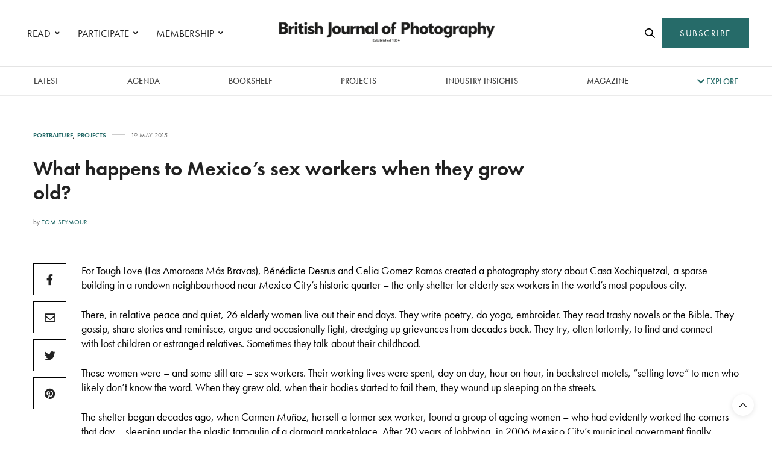

--- FILE ---
content_type: text/html; charset=UTF-8
request_url: https://www.1854.photography/2015/05/what-happens-to-mexicos-sex-workers-when-they-grow-old/
body_size: 22085
content:
<!doctype html>
<html lang="en-GB">
<head>
	<meta charset="UTF-8">
	<meta name="viewport" content="width=device-width, initial-scale=1, maximum-scale=1, viewport-fit=cover">
	<link rel="profile" href="http://gmpg.org/xfn/11">
	<meta http-equiv="x-dns-prefetch-control" content="on">
	<link rel="dns-prefetch" href="//fonts.googleapis.com" />
	<link rel="dns-prefetch" href="//fonts.gstatic.com" />
	<link rel="dns-prefetch" href="//0.gravatar.com/" />
	<link rel="dns-prefetch" href="//2.gravatar.com/" />
	<link rel="dns-prefetch" href="//1.gravatar.com/" /><meta name='robots' content='index, follow, max-image-preview:large, max-snippet:-1, max-video-preview:-1' />

<!-- Google Tag Manager for WordPress by gtm4wp.com -->
<script data-cfasync="false" data-pagespeed-no-defer>
	var gtm4wp_datalayer_name = "dataLayer";
	var dataLayer = dataLayer || [];
</script>
<!-- End Google Tag Manager for WordPress by gtm4wp.com -->
	<!-- This site is optimized with the Yoast SEO plugin v24.6 - https://yoast.com/wordpress/plugins/seo/ -->
	<title>What happens to Mexico&#039;s sex workers when they grow old? - 1854 Photography</title>
	<link rel="canonical" href="https://www.1854.photography/2015/05/what-happens-to-mexicos-sex-workers-when-they-grow-old/" />
	<meta property="og:locale" content="en_GB" />
	<meta property="og:type" content="article" />
	<meta property="og:title" content="What happens to Mexico&#039;s sex workers when they grow old? - 1854 Photography" />
	<meta property="og:description" content="For Tough Love (Las Amorosas Más Bravas), Bénédicte Desrus and Celia Gomez Ramos created a photography story about Casa Xochiquetzal, a sparse building in a rundown neighbourhood near Mexico City’s historic quarter – the only shelter for elderly sex workers in the world’s most populous city. There, in relative peace and quiet, 26 elderly women live&hellip;" />
	<meta property="og:url" content="https://www.1854.photography/2015/05/what-happens-to-mexicos-sex-workers-when-they-grow-old/" />
	<meta property="og:site_name" content="1854 Photography" />
	<meta property="article:published_time" content="2015-05-19T16:28:53+00:00" />
	<meta property="og:image" content="https://www.1854.photography/wp-content/uploads/2015/05/IMG_3775.jpg" />
	<meta property="og:image:width" content="2500" />
	<meta property="og:image:height" content="1667" />
	<meta property="og:image:type" content="image/jpeg" />
	<meta name="author" content="Tom Seymour" />
	<meta name="twitter:card" content="summary_large_image" />
	<meta name="twitter:label1" content="Written by" />
	<meta name="twitter:data1" content="Tom Seymour" />
	<meta name="twitter:label2" content="Estimated reading time" />
	<meta name="twitter:data2" content="6 minutes" />
	<script type="application/ld+json" class="yoast-schema-graph">{"@context":"https://schema.org","@graph":[{"@type":"WebPage","@id":"https://www.1854.photography/2015/05/what-happens-to-mexicos-sex-workers-when-they-grow-old/","url":"https://www.1854.photography/2015/05/what-happens-to-mexicos-sex-workers-when-they-grow-old/","name":"What happens to Mexico's sex workers when they grow old? - 1854 Photography","isPartOf":{"@id":"https://www.1854.photography/#website"},"primaryImageOfPage":{"@id":"https://www.1854.photography/2015/05/what-happens-to-mexicos-sex-workers-when-they-grow-old/#primaryimage"},"image":{"@id":"https://www.1854.photography/2015/05/what-happens-to-mexicos-sex-workers-when-they-grow-old/#primaryimage"},"thumbnailUrl":"https://www.1854.photography/wp-content/uploads/2015/05/IMG_3775.jpg","datePublished":"2015-05-19T16:28:53+00:00","author":{"@id":"https://www.1854.photography/#/schema/person/d55a38b3676339f9528f874045d6d753"},"breadcrumb":{"@id":"https://www.1854.photography/2015/05/what-happens-to-mexicos-sex-workers-when-they-grow-old/#breadcrumb"},"inLanguage":"en-GB","potentialAction":[{"@type":"ReadAction","target":["https://www.1854.photography/2015/05/what-happens-to-mexicos-sex-workers-when-they-grow-old/"]}]},{"@type":"ImageObject","inLanguage":"en-GB","@id":"https://www.1854.photography/2015/05/what-happens-to-mexicos-sex-workers-when-they-grow-old/#primaryimage","url":"https://www.1854.photography/wp-content/uploads/2015/05/IMG_3775.jpg","contentUrl":"https://www.1854.photography/wp-content/uploads/2015/05/IMG_3775.jpg","width":2500,"height":1667,"caption":"Amalia, a resident of Casa Xochiquetzal, puts on makeup before going out to work on the streets of the La Merced neighborhood of Mexico City on October 15, 2010. Amalia, 66, is from Michoacán and came to Casa Xochiquetzal when it first opened its doors. She wears a wig and pads her bra. She is very animated; words and songs come easily to her. She has also suffered from schizophrenia for 22 years, but despite hearing voices, she works hard not to lose touch with reality. As a way of earning a little money, she gathers plastic bottles to recycle and also helps to sell clothes in a stand operated by her boyfriend of 31 years."},{"@type":"BreadcrumbList","@id":"https://www.1854.photography/2015/05/what-happens-to-mexicos-sex-workers-when-they-grow-old/#breadcrumb","itemListElement":[{"@type":"ListItem","position":1,"name":"Home","item":"https://www.1854.photography/"},{"@type":"ListItem","position":2,"name":"What happens to Mexico&#8217;s sex workers when they grow old?"}]},{"@type":"WebSite","@id":"https://www.1854.photography/#website","url":"https://www.1854.photography/","name":"1854 Photography","description":"","potentialAction":[{"@type":"SearchAction","target":{"@type":"EntryPoint","urlTemplate":"https://www.1854.photography/?s={search_term_string}"},"query-input":{"@type":"PropertyValueSpecification","valueRequired":true,"valueName":"search_term_string"}}],"inLanguage":"en-GB"},{"@type":"Person","@id":"https://www.1854.photography/#/schema/person/d55a38b3676339f9528f874045d6d753","name":"Tom Seymour","image":{"@type":"ImageObject","inLanguage":"en-GB","@id":"https://www.1854.photography/#/schema/person/image/","url":"https://secure.gravatar.com/avatar/7c2e852e6927bd38cd20fb2c03415a2e?s=96&d=mm&r=g","contentUrl":"https://secure.gravatar.com/avatar/7c2e852e6927bd38cd20fb2c03415a2e?s=96&d=mm&r=g","caption":"Tom Seymour"},"description":"Tom Seymour is Editor at Chanel, and was previously an editor at The Art Newspaper. His words have been published in The Guardian, The Observer, The New York Times, Financial Times, Wallpaper* and The Telegraph. He has won Writer of the Year and Specialist Writer of the year on three separate occassions at the PPA Awards for his work with The Royal Photographic Society.","url":"https://www.1854.photography/author/tomseymour/"}]}</script>
	<!-- / Yoast SEO plugin. -->


<link rel='dns-prefetch' href='//cdn.plyr.io' />
<link rel='dns-prefetch' href='//use.typekit.net' />
<link rel='dns-prefetch' href='//maxcdn.bootstrapcdn.com' />
<link rel="alternate" type="application/rss+xml" title="1854 Photography &raquo; Feed" href="https://www.1854.photography/feed/" />
<link rel="alternate" type="application/rss+xml" title="1854 Photography &raquo; Comments Feed" href="https://www.1854.photography/comments/feed/" />
<link rel='stylesheet' id='wp-block-library-css' href='https://www.1854.photography/wp-includes/css/dist/block-library/style.min.css?ver=6.6.1' media='all' />
<link rel='stylesheet' id='bplugins-plyrio-css' href='https://www.1854.photography/wp-content/plugins/html5-video-player/public/css/h5vp.css?ver=2.5.38' media='all' />
<link rel='stylesheet' id='html5-player-video-style-css' href='https://www.1854.photography/wp-content/plugins/html5-video-player/dist/frontend.css?ver=2.5.38' media='all' />
<style id='classic-theme-styles-inline-css' type='text/css'>
/*! This file is auto-generated */
.wp-block-button__link{color:#fff;background-color:#32373c;border-radius:9999px;box-shadow:none;text-decoration:none;padding:calc(.667em + 2px) calc(1.333em + 2px);font-size:1.125em}.wp-block-file__button{background:#32373c;color:#fff;text-decoration:none}
</style>
<style id='global-styles-inline-css' type='text/css'>
:root{--wp--preset--aspect-ratio--square: 1;--wp--preset--aspect-ratio--4-3: 4/3;--wp--preset--aspect-ratio--3-4: 3/4;--wp--preset--aspect-ratio--3-2: 3/2;--wp--preset--aspect-ratio--2-3: 2/3;--wp--preset--aspect-ratio--16-9: 16/9;--wp--preset--aspect-ratio--9-16: 9/16;--wp--preset--color--black: #000000;--wp--preset--color--cyan-bluish-gray: #abb8c3;--wp--preset--color--white: #ffffff;--wp--preset--color--pale-pink: #f78da7;--wp--preset--color--vivid-red: #cf2e2e;--wp--preset--color--luminous-vivid-orange: #ff6900;--wp--preset--color--luminous-vivid-amber: #fcb900;--wp--preset--color--light-green-cyan: #7bdcb5;--wp--preset--color--vivid-green-cyan: #00d084;--wp--preset--color--pale-cyan-blue: #8ed1fc;--wp--preset--color--vivid-cyan-blue: #0693e3;--wp--preset--color--vivid-purple: #9b51e0;--wp--preset--color--thb-accent: #266b69;--wp--preset--gradient--vivid-cyan-blue-to-vivid-purple: linear-gradient(135deg,rgba(6,147,227,1) 0%,rgb(155,81,224) 100%);--wp--preset--gradient--light-green-cyan-to-vivid-green-cyan: linear-gradient(135deg,rgb(122,220,180) 0%,rgb(0,208,130) 100%);--wp--preset--gradient--luminous-vivid-amber-to-luminous-vivid-orange: linear-gradient(135deg,rgba(252,185,0,1) 0%,rgba(255,105,0,1) 100%);--wp--preset--gradient--luminous-vivid-orange-to-vivid-red: linear-gradient(135deg,rgba(255,105,0,1) 0%,rgb(207,46,46) 100%);--wp--preset--gradient--very-light-gray-to-cyan-bluish-gray: linear-gradient(135deg,rgb(238,238,238) 0%,rgb(169,184,195) 100%);--wp--preset--gradient--cool-to-warm-spectrum: linear-gradient(135deg,rgb(74,234,220) 0%,rgb(151,120,209) 20%,rgb(207,42,186) 40%,rgb(238,44,130) 60%,rgb(251,105,98) 80%,rgb(254,248,76) 100%);--wp--preset--gradient--blush-light-purple: linear-gradient(135deg,rgb(255,206,236) 0%,rgb(152,150,240) 100%);--wp--preset--gradient--blush-bordeaux: linear-gradient(135deg,rgb(254,205,165) 0%,rgb(254,45,45) 50%,rgb(107,0,62) 100%);--wp--preset--gradient--luminous-dusk: linear-gradient(135deg,rgb(255,203,112) 0%,rgb(199,81,192) 50%,rgb(65,88,208) 100%);--wp--preset--gradient--pale-ocean: linear-gradient(135deg,rgb(255,245,203) 0%,rgb(182,227,212) 50%,rgb(51,167,181) 100%);--wp--preset--gradient--electric-grass: linear-gradient(135deg,rgb(202,248,128) 0%,rgb(113,206,126) 100%);--wp--preset--gradient--midnight: linear-gradient(135deg,rgb(2,3,129) 0%,rgb(40,116,252) 100%);--wp--preset--font-size--small: 13px;--wp--preset--font-size--medium: 20px;--wp--preset--font-size--large: 36px;--wp--preset--font-size--x-large: 42px;--wp--preset--spacing--20: 0.44rem;--wp--preset--spacing--30: 0.67rem;--wp--preset--spacing--40: 1rem;--wp--preset--spacing--50: 1.5rem;--wp--preset--spacing--60: 2.25rem;--wp--preset--spacing--70: 3.38rem;--wp--preset--spacing--80: 5.06rem;--wp--preset--shadow--natural: 6px 6px 9px rgba(0, 0, 0, 0.2);--wp--preset--shadow--deep: 12px 12px 50px rgba(0, 0, 0, 0.4);--wp--preset--shadow--sharp: 6px 6px 0px rgba(0, 0, 0, 0.2);--wp--preset--shadow--outlined: 6px 6px 0px -3px rgba(255, 255, 255, 1), 6px 6px rgba(0, 0, 0, 1);--wp--preset--shadow--crisp: 6px 6px 0px rgba(0, 0, 0, 1);}:where(.is-layout-flex){gap: 0.5em;}:where(.is-layout-grid){gap: 0.5em;}body .is-layout-flex{display: flex;}.is-layout-flex{flex-wrap: wrap;align-items: center;}.is-layout-flex > :is(*, div){margin: 0;}body .is-layout-grid{display: grid;}.is-layout-grid > :is(*, div){margin: 0;}:where(.wp-block-columns.is-layout-flex){gap: 2em;}:where(.wp-block-columns.is-layout-grid){gap: 2em;}:where(.wp-block-post-template.is-layout-flex){gap: 1.25em;}:where(.wp-block-post-template.is-layout-grid){gap: 1.25em;}.has-black-color{color: var(--wp--preset--color--black) !important;}.has-cyan-bluish-gray-color{color: var(--wp--preset--color--cyan-bluish-gray) !important;}.has-white-color{color: var(--wp--preset--color--white) !important;}.has-pale-pink-color{color: var(--wp--preset--color--pale-pink) !important;}.has-vivid-red-color{color: var(--wp--preset--color--vivid-red) !important;}.has-luminous-vivid-orange-color{color: var(--wp--preset--color--luminous-vivid-orange) !important;}.has-luminous-vivid-amber-color{color: var(--wp--preset--color--luminous-vivid-amber) !important;}.has-light-green-cyan-color{color: var(--wp--preset--color--light-green-cyan) !important;}.has-vivid-green-cyan-color{color: var(--wp--preset--color--vivid-green-cyan) !important;}.has-pale-cyan-blue-color{color: var(--wp--preset--color--pale-cyan-blue) !important;}.has-vivid-cyan-blue-color{color: var(--wp--preset--color--vivid-cyan-blue) !important;}.has-vivid-purple-color{color: var(--wp--preset--color--vivid-purple) !important;}.has-black-background-color{background-color: var(--wp--preset--color--black) !important;}.has-cyan-bluish-gray-background-color{background-color: var(--wp--preset--color--cyan-bluish-gray) !important;}.has-white-background-color{background-color: var(--wp--preset--color--white) !important;}.has-pale-pink-background-color{background-color: var(--wp--preset--color--pale-pink) !important;}.has-vivid-red-background-color{background-color: var(--wp--preset--color--vivid-red) !important;}.has-luminous-vivid-orange-background-color{background-color: var(--wp--preset--color--luminous-vivid-orange) !important;}.has-luminous-vivid-amber-background-color{background-color: var(--wp--preset--color--luminous-vivid-amber) !important;}.has-light-green-cyan-background-color{background-color: var(--wp--preset--color--light-green-cyan) !important;}.has-vivid-green-cyan-background-color{background-color: var(--wp--preset--color--vivid-green-cyan) !important;}.has-pale-cyan-blue-background-color{background-color: var(--wp--preset--color--pale-cyan-blue) !important;}.has-vivid-cyan-blue-background-color{background-color: var(--wp--preset--color--vivid-cyan-blue) !important;}.has-vivid-purple-background-color{background-color: var(--wp--preset--color--vivid-purple) !important;}.has-black-border-color{border-color: var(--wp--preset--color--black) !important;}.has-cyan-bluish-gray-border-color{border-color: var(--wp--preset--color--cyan-bluish-gray) !important;}.has-white-border-color{border-color: var(--wp--preset--color--white) !important;}.has-pale-pink-border-color{border-color: var(--wp--preset--color--pale-pink) !important;}.has-vivid-red-border-color{border-color: var(--wp--preset--color--vivid-red) !important;}.has-luminous-vivid-orange-border-color{border-color: var(--wp--preset--color--luminous-vivid-orange) !important;}.has-luminous-vivid-amber-border-color{border-color: var(--wp--preset--color--luminous-vivid-amber) !important;}.has-light-green-cyan-border-color{border-color: var(--wp--preset--color--light-green-cyan) !important;}.has-vivid-green-cyan-border-color{border-color: var(--wp--preset--color--vivid-green-cyan) !important;}.has-pale-cyan-blue-border-color{border-color: var(--wp--preset--color--pale-cyan-blue) !important;}.has-vivid-cyan-blue-border-color{border-color: var(--wp--preset--color--vivid-cyan-blue) !important;}.has-vivid-purple-border-color{border-color: var(--wp--preset--color--vivid-purple) !important;}.has-vivid-cyan-blue-to-vivid-purple-gradient-background{background: var(--wp--preset--gradient--vivid-cyan-blue-to-vivid-purple) !important;}.has-light-green-cyan-to-vivid-green-cyan-gradient-background{background: var(--wp--preset--gradient--light-green-cyan-to-vivid-green-cyan) !important;}.has-luminous-vivid-amber-to-luminous-vivid-orange-gradient-background{background: var(--wp--preset--gradient--luminous-vivid-amber-to-luminous-vivid-orange) !important;}.has-luminous-vivid-orange-to-vivid-red-gradient-background{background: var(--wp--preset--gradient--luminous-vivid-orange-to-vivid-red) !important;}.has-very-light-gray-to-cyan-bluish-gray-gradient-background{background: var(--wp--preset--gradient--very-light-gray-to-cyan-bluish-gray) !important;}.has-cool-to-warm-spectrum-gradient-background{background: var(--wp--preset--gradient--cool-to-warm-spectrum) !important;}.has-blush-light-purple-gradient-background{background: var(--wp--preset--gradient--blush-light-purple) !important;}.has-blush-bordeaux-gradient-background{background: var(--wp--preset--gradient--blush-bordeaux) !important;}.has-luminous-dusk-gradient-background{background: var(--wp--preset--gradient--luminous-dusk) !important;}.has-pale-ocean-gradient-background{background: var(--wp--preset--gradient--pale-ocean) !important;}.has-electric-grass-gradient-background{background: var(--wp--preset--gradient--electric-grass) !important;}.has-midnight-gradient-background{background: var(--wp--preset--gradient--midnight) !important;}.has-small-font-size{font-size: var(--wp--preset--font-size--small) !important;}.has-medium-font-size{font-size: var(--wp--preset--font-size--medium) !important;}.has-large-font-size{font-size: var(--wp--preset--font-size--large) !important;}.has-x-large-font-size{font-size: var(--wp--preset--font-size--x-large) !important;}
:where(.wp-block-post-template.is-layout-flex){gap: 1.25em;}:where(.wp-block-post-template.is-layout-grid){gap: 1.25em;}
:where(.wp-block-columns.is-layout-flex){gap: 2em;}:where(.wp-block-columns.is-layout-grid){gap: 2em;}
:root :where(.wp-block-pullquote){font-size: 1.5em;line-height: 1.6;}
</style>
<link rel='stylesheet' id='authors-list-css-css' href='https://www.1854.photography/wp-content/plugins/authors-list/backend/assets/css/front.css?ver=2.0.6.1' media='all' />
<link rel='stylesheet' id='jquery-ui-css-css' href='https://www.1854.photography/wp-content/plugins/authors-list/backend/assets/css/jquery-ui.css?ver=2.0.6.1' media='all' />
<link rel='stylesheet' id='foobox-min-css' href='https://www.1854.photography/wp-content/plugins/foobox-image-lightbox-premium/pro/css/foobox.min.css?ver=2.7.34' media='all' />
<link rel='stylesheet' id='vlp-public-css' href='https://www.1854.photography/wp-content/plugins/visual-link-preview/dist/public.css?ver=2.2.6' media='all' />
<link rel='stylesheet' id='fruition-css-css' href='https://www.1854.photography/wp-content/themes/thevoux-wp-child/fruition.css?ver=0.0.3.2' media='all' />
<link rel='stylesheet' id='my-css-css' href='https://www.1854.photography/wp-content/themes/thevoux-wp-child/my.css?ver=7' media='all' />
<link rel='stylesheet' id='thb-fa-css' href='https://www.1854.photography/wp-content/themes/thevoux-wp/assets/css/font-awesome.min.css?ver=4.7.0' media='all' />
<link rel='stylesheet' id='thb-app-css' href='https://www.1854.photography/wp-content/themes/thevoux-wp/assets/css/app.css?ver=6.9.5' media='all' />
<style id='thb-app-inline-css' type='text/css'>
body {font-family:futura-pt, 'BlinkMacSystemFont', -apple-system, 'Roboto', 'Lucida Sans';}@media only screen and (max-width:40.063em) {.header .logo .logoimg {max-height:56px;}.header .logo .logoimg[src$=".svg"] {max-height:100%;height:56px;}}@media only screen and (min-width:40.063em) {.header .logo .logoimg {max-height:60px;}.header .logo .logoimg[src$=".svg"] {max-height:100%;height:60px;}}.header.fixed .logo .logoimg {max-height:50px;}.header.fixed .logo .logoimg[src$=".svg"] {max-height:100%;height:50px;}#mobile-menu .logoimg {max-height:66px;}#mobile-menu .logoimg[src$=".svg"] {max-height:100%;height:66px;}h1, h2, h3, h4, h5, h6, .mont, .wpcf7-response-output, label, .select-wrapper select, .wp-caption .wp-caption-text, .smalltitle, .toggle .title, q, blockquote p, cite, table tr th, table tr td, #footer.style3 .menu, #footer.style2 .menu, #footer.style4 .menu, .product-title, .social_bar, .widget.widget_socialcounter ul.style2 li {font-family:futura-pt, 'BlinkMacSystemFont', -apple-system, 'Roboto', 'Lucida Sans';}input[type="submit"],.button,.btn,.thb-text-button {font-family:futura-pt, 'BlinkMacSystemFont', -apple-system, 'Roboto', 'Lucida Sans';letter-spacing:0.02em !important;}em {font-family:futura-pt, 'BlinkMacSystemFont', -apple-system, 'Roboto', 'Lucida Sans';}h1,.h1 {font-family:futura-pt, 'BlinkMacSystemFont', -apple-system, 'Roboto', 'Lucida Sans';font-weight:900;font-size:34px;}h2 {font-family:futura-pt, 'BlinkMacSystemFont', -apple-system, 'Roboto', 'Lucida Sans';font-weight:900;font-size:34px;}h3 {font-family:futura-pt, 'BlinkMacSystemFont', -apple-system, 'Roboto', 'Lucida Sans';font-weight:800;font-size:22px;letter-spacing:0.03em !important;}h4 {font-family:futura-pt, 'BlinkMacSystemFont', -apple-system, 'Roboto', 'Lucida Sans';font-weight:600;font-size:20px;}h5 {font-family:futura-pt, 'BlinkMacSystemFont', -apple-system, 'Roboto', 'Lucida Sans';font-weight:400;font-size:30px;line-height:1.3em !important;}h6 {font-family:futura-pt, 'BlinkMacSystemFont', -apple-system, 'Roboto', 'Lucida Sans';font-size:14px;}a,.header .nav_holder.dark .full-menu-container .full-menu > li > a:hover,.full-menu-container.light-menu-color .full-menu > li > a:hover,.full-menu-container .full-menu > li.active > a, .full-menu-container .full-menu > li.sfHover > a,.full-menu-container .full-menu > li > a:hover,.full-menu-container .full-menu > li.menu-item-has-children.menu-item-mega-parent .thb_mega_menu_holder .thb_mega_menu li.active a,.full-menu-container .full-menu > li.menu-item-has-children.menu-item-mega-parent .thb_mega_menu_holder .thb_mega_menu li.active a .fa,.post.featured-style4 .featured-title,.post-detail .article-tags a,.post .post-content .post-review .average,.post .post-content .post-review .thb-counter,#archive-title h1 span,.widget > strong.style1,.widget.widget_recent_entries ul li .url, .widget.widget_recent_comments ul li .url,.thb-mobile-menu li a.active,.thb-mobile-menu-secondary li a:hover,q, blockquote p,cite,.notification-box a:not(.button),.video_playlist .video_play.vertical.video-active,.video_playlist .video_play.vertical.video-active h6,.not-found p,.thb_tabs .tabs h6 a:hover,.thb_tabs .tabs dd.active h6 a,.cart_totals table tr.order-total td,.shop_table tbody tr td.order-status.approved,.shop_table tbody tr td.product-quantity .wishlist-in-stock,.shop_table tbody tr td.product-stock-status .wishlist-in-stock ,.payment_methods li .about_paypal,.place-order .terms label a,.woocommerce-MyAccount-navigation ul li:hover a, .woocommerce-MyAccount-navigation ul li.is-active a,.product .product-information .price > .amount,.product .product-information .price ins .amount,.product .product-information .wc-forward:hover,.product .product-information .product_meta > span a,.product .product-information .product_meta > span .sku,.woocommerce-tabs .wc-tabs li a:hover,.woocommerce-tabs .wc-tabs li.active a,.thb-selectionSharer a.email:hover,.widget ul.menu .current-menu-item>a,.btn.transparent-accent, .btn:focus.transparent-accent, .button.transparent-accent, input[type=submit].transparent-accent,.has-thb-accent-color,.wp-block-button .wp-block-button__link.has-thb-accent-color {color:#266b69;}.plyr__control--overlaid,.plyr--video .plyr__control.plyr__tab-focus, .plyr--video .plyr__control:hover, .plyr--video .plyr__control[aria-expanded=true] {background:#266b69;}.plyr--full-ui input[type=range] {color:#266b69;}.header-submenu-style2 .full-menu-container .full-menu > li.menu-item-has-children.menu-item-mega-parent .thb_mega_menu_holder,.custom_check + .custom_label:hover:before,.thb-pricing-table .thb-pricing-column.highlight-true .pricing-container,.woocommerce-MyAccount-navigation ul li:hover a, .woocommerce-MyAccount-navigation ul li.is-active a,.thb_3dimg:hover .image_link,.btn.transparent-accent, .btn:focus.transparent-accent, .button.transparent-accent, input[type=submit].transparent-accent,.posts.style13-posts .pagination ul .page-numbers:not(.dots):hover, .posts.style13-posts .pagination ul .page-numbers.current, .posts.style13-posts .pagination .nav-links .page-numbers:not(.dots):hover, .posts.style13-posts .pagination .nav-links .page-numbers.current {border-color:#266b69;}.header .social-holder .social_header:hover .social_icon,.thb_3dimg .title svg,.thb_3dimg .arrow svg {fill:#266b69;}.header .social-holder .quick_cart .float_count,.header.fixed .progress,.post .post-gallery.has-gallery:after,.post.featured-style4:hover .featured-title,.post-detail .post-detail-gallery .gallery-link:hover,.thb-progress span,#archive-title,.widget .count-image .count,.slick-nav:hover,.btn:not(.white):hover,.btn:not(.white):focus:hover,.button:not(.white):hover,input[type=submit]:not(.white):hover,.btn.accent,.btn:focus.accent,.button.accent,input[type=submit].accent,.custom_check + .custom_label:after,[class^="tag-link"]:hover, .tag-cloud-link:hover.category_container.style3:before,.highlight.accent,.video_playlist .video_play.video-active,.thb_tabs .tabs h6 a:after,.btn.transparent-accent:hover, .btn:focus.transparent-accent:hover, .button.transparent-accent:hover, input[type=submit].transparent-accent:hover,.thb-hotspot-container .thb-hotspot.pin-accent,.posts.style13-posts .pagination ul .page-numbers:not(.dots):hover, .posts.style13-posts .pagination ul .page-numbers.current, .posts.style13-posts .pagination .nav-links .page-numbers:not(.dots):hover, .posts.style13-posts .pagination .nav-links .page-numbers.current,.has-thb-accent-background-color,.wp-block-button .wp-block-button__link.has-thb-accent-background-color {background-color:#266b69;}.btn.accent:hover,.btn:focus.accent:hover,.button.accent:hover,input[type=submit].accent:hover {background-color:#22605f;}.header-submenu-style2 .full-menu-container .full-menu > li.menu-item-has-children .sub-menu:not(.thb_mega_menu),.woocommerce-MyAccount-navigation ul li:hover + li a, .woocommerce-MyAccount-navigation ul li.is-active + li a {border-top-color:#266b69;}.woocommerce-tabs .wc-tabs li a:after {border-bottom-color:#266b69;}.header-submenu-style2 .full-menu-container .full-menu>li.menu-item-has-children .sub-menu:not(.thb_mega_menu),.header-submenu-style2 .full-menu-container .full-menu>li.menu-item-has-children.menu-item-mega-parent .thb_mega_menu_holder {border-top-color:#266b69;}.header-submenu-style3 .full-menu-container .full-menu>li.menu-item-has-children.menu-item-mega-parent .thb_mega_menu_holder .thb_mega_menu li.active a,.header-submenu-style3 .full-menu-container .full-menu > li.menu-item-has-children .sub-menu:not(.thb_mega_menu) li a:hover {background:rgba(38,107,105, 0.2);}.post.carousel-style12:hover {background:rgba(38,107,105, 0.1);}blockquote:before,blockquote:after {background:rgba(38,107,105, 0.2);}@media only screen and (max-width:40.063em) {.post.featured-style4 .featured-title,.post.category-widget-slider .featured-title {background:#266b69;}}.post .post-content p a { color:#266b69 !important; }.post .post-content p a:hover { color:#444444 !important; }#footer .widget a { color:#000000 !important; }#footer .widget a:hover { color:#595959 !important; }.mobile-toggle span,.light-title .mobile-toggle span {background:#000000;}.widget > strong {color:#0a0a0a !important;}#footer .widget > strong span {color:#000000 !important;}.header.fixed .header_top .progress {background:#266b69;}body {color:#000000;}#footer p,#footer.dark p {color:#000000;}.social_bar {background-color:#ffffff !important;}.full-menu-container .full-menu > li > a,#footer.style2 .menu,#footer.style3 .menu,#footer.style4 .menu,#footer.style5 .menu {font-family:futura-pt, 'BlinkMacSystemFont', -apple-system, 'Roboto', 'Lucida Sans';font-weight:400;font-size:17px;}.subheader-menu>li>a {font-family:futura-pt, 'BlinkMacSystemFont', -apple-system, 'Roboto', 'Lucida Sans';font-weight:600;font-size:13px;}.full-menu-container .full-menu > li > a,#footer.style2 .menu,#footer.style3 .menu,#footer.style4 .menu,#footer.style5 .menu {font-family:futura-pt, 'BlinkMacSystemFont', -apple-system, 'Roboto', 'Lucida Sans';font-weight:400;font-size:17px;}.thb-mobile-menu>li>a,.thb-mobile-menu-secondary li a {font-family:futura-pt, 'BlinkMacSystemFont', -apple-system, 'Roboto', 'Lucida Sans';}.thb-mobile-menu .sub-menu li a {font-family:futura-pt, 'BlinkMacSystemFont', -apple-system, 'Roboto', 'Lucida Sans';}.post .post-title h1 {font-weight:600;font-size:34px;}.widget > strong {font-family:futura-pt-bold, 'BlinkMacSystemFont', -apple-system, 'Roboto', 'Lucida Sans';font-weight:900;font-size:22px;text-transform:inherit !important;letter-spacing:0em !important;}.post-links,.thb-post-top,.post-meta,.post-author,.post-title-bullets li button span {font-family:futura-pt, 'BlinkMacSystemFont', -apple-system, 'Roboto', 'Lucida Sans';font-weight:600;}.post-detail .post-content:before {font-family:futura-pt, 'BlinkMacSystemFont', -apple-system, 'Roboto', 'Lucida Sans';}.social_bar ul li a {font-family:futura-pt, 'BlinkMacSystemFont', -apple-system, 'Roboto', 'Lucida Sans';}#footer.style2 .menu,#footer.style3 .menu,#footer.style4 .menu,#footer.style5 .menu {font-family:futura-pt, 'BlinkMacSystemFont', -apple-system, 'Roboto', 'Lucida Sans';font-size:18px;}@media only screen and (min-width:40.063em) {.content404 > .row {background-image:url('https://www.1854.photography/wp-content/uploads/2020/10/1854-featured-404-bg1.jpg');}}#footer.style1,#footer.style2,#footer.style3,#footer.style4 {padding-top:60px;padding-right:30px;padding-bottom:40px;padding-left:30px;;}#footer .widget {padding-top:0px;padding-right:20px;padding-bottom:0px;padding-left:20px;;}@media only screen and (min-width:641px) {.header:not(.fixed) .logolink {padding-top:0px;}}.post-detail-style2-row .post-detail .post-title-container,.sidebar .sidebar_inner {background-color:#ffffff}.post.listing.listing-style2 .listing_content .post-title h6 {font-size:15px;font-weight:500;}.post.featured-style11 .featured-title {margin-top:5%; }.social_bar {border-bottom:1px solid #ededed;}.social_bar .row {max-width:980px;}.widget.style3>strong {border-color:transparent;}@media screen and (min-width:1025px) {.o2c-thirds .medium-push-6 {left:66.66666666%;}.o2c-thirds .medium-pull-6 {left:-33.3333333%;}.o2c-sixths .medium-push-6 {left:82%;}.o2c-sixths .medium-pull-6 {left:-18%;}}@media screen and (max-width:1024px) {.medium-push-6 {left:0;padding-bottom:40px;}.medium-pull-6 {left:0;}}@media only screen and (max-width:767px) {.lightbox-style1 .no-padding {margin:0px !important;}.post-gallery-content .thb-content-row .columns.image {height:auto;}#star-wars-films {background-position:right !important;}#meet-california {background-position:left !important;}#clients-photographers .o2c-photographers-mobile {padding-right:0 !important;}.o2c-button-left-mobile .vc_column-inner {padding-left:0px !important;}.o2c-bjpaccess-logo .vc_single_image-wrapper {text-align:center !important;display:block !important;}#decade-of-change .wpb_text_column {padding-right:0px !important;}.decadeofchange-smartsection {padding-bottom:20px !important;}.lightbox-grid {display:none !important;}#decade-of-change {padding-top:50px !important}.o2c-column-padding-right .wpb_text_column {padding-right:0px !important;}#commissions .slick-nav {visibility:visible;}}.ochre-loader {border:4px solid #dbdbdb;border-radius:50%;border-top:4px solid #266b69;width:20px;height:20px;-webkit-animation:spin 2s linear infinite; animation:spin 2s linear infinite;display:inline-block;vertical-align:middle;margin-left:5px;}@-webkit-keyframes spin {0% { -webkit-transform:rotate(0deg); }100% { -webkit-transform:rotate(360deg); }}@keyframes spin {0% { transform:rotate(0deg); }100% { transform:rotate(360deg); }}button:disabled,button[disabled]{border:1px solid #999999;background-color:#cccccc;color:#666666;}.o2c-logged-in-account-nav-icon a i {color:#266b69;}.o2c-logged-in-account-nav-icon a i:hover {color:#000000;}
</style>
<link rel='stylesheet' id='thb-style-css' href='https://www.1854.photography/wp-content/themes/thevoux-wp/style.css?ver=6.9.5' media='all' />
<link rel='stylesheet' id='child-theme-style-css' href='https://www.1854.photography/wp-content/themes/thevoux-wp-child/style.css?ver=0.0.3.1' media='all' />
<link rel='stylesheet' id='bsf-Defaults-css' href='https://www.1854.photography/wp-content/uploads/smile_fonts/Defaults/Defaults.css?ver=3.20.0' media='all' />
<link rel='stylesheet' id='foobox-fotomoto-css' href='https://www.1854.photography/wp-content/plugins/foobox-image-lightbox-premium/pro/css/foobox-fotomoto.css?ver=6.6.1' media='all' />
<link rel='stylesheet' id='font-awesome-css' href='https://maxcdn.bootstrapcdn.com/font-awesome/4.7.0/css/font-awesome.min.css?ver=4.7.0' media='all' />
<link rel='stylesheet' id='smart-sections-css' href='https://www.1854.photography/wp-content/plugins/visucom-smart-sections/assets/css/style.css?ver=1.6.8' media='all' />
<script type="text/javascript" src="https://www.1854.photography/wp-includes/js/jquery/jquery.min.js?ver=3.7.1" id="jquery-core-js"></script>
<script type="text/javascript" src="https://www.1854.photography/wp-includes/js/jquery/jquery-migrate.min.js?ver=3.4.1" id="jquery-migrate-js"></script>
<script type="text/javascript" src="https://use.typekit.net/jeb8rhr.js?ver=6.9.5" id="thb-typekit-js"></script>
<script type="text/javascript" id="thb-typekit-js-after">
/* <![CDATA[ */
try{Typekit.load({ async: true });}catch(e){}
/* ]]> */
</script>
<script type="text/javascript" id="foobox-min-js-before">
/* <![CDATA[ */
/* Run FooBox (v2.7.34) */
var FOOBOX = window.FOOBOX = {
	ready: true,
	disableOthers: false,
	customOptions: {  },
	o: {style: "fbx-flat", wordpress: { enabled: true }, rel: 'foobox', pan: { enabled: true, showOverview: true, position: "fbx-top-right" }, deeplinking : { enabled: true, prefix: "foobox" }, effect: 'fbx-effect-1', images: { noRightClick: true }, captions: { dataTitle: ["captionTitle","title"], dataDesc: ["captionDesc","description"] }, excludes:'.fbx-link,.nofoobox,.nolightbox,a[href*="pinterest.com/pin/create/button/"]', affiliate : { enabled: false }, slideshow: { enabled:true}, social: {"enabled":true,"position":"fbx-above","excludes":["iframe","html"],"nonce":"70c6a1fd0d","networks":["facebook","twitter","linkedin","tumblr"]}, preload:true, modalClass: "fbx-arrows-1 fbx-spinner-2 fbx-sticky-caption fbx-sticky-buttons"},
	selectors: [
		".foogallery-container.foogallery-lightbox-foobox", ".foogallery-container.foogallery-lightbox-foobox-free", ".foobox, [target=\"foobox\"]"
	],
	pre: function( $ ){
		// Custom JavaScript (Pre)
		
	},
	post: function( $ ){
		// Custom JavaScript (Post)
		

				/* FooBox Fotomoto code */
				if (!FOOBOX.fotomoto){
					FOOBOX.fotomoto = {
						beforeLoad: function(e){
							e.fb.modal.find('.FotomotoToolbarClass').remove();
						},
						afterLoad: function(e){
							var item = e.fb.item,
								container = e.fb.modal.find('.fbx-item-current');
							if (window.FOOBOX_FOTOMOTO){
								FOOBOX_FOTOMOTO.show(item, container);
							}
						},
						init: function(){
							jQuery('.fbx-instance').off('foobox.beforeLoad', FOOBOX.fotomoto.beforeLoad)
								.on('foobox.beforeLoad', FOOBOX.fotomoto.beforeLoad);

							jQuery('.fbx-instance').off('foobox.afterLoad', FOOBOX.fotomoto.afterLoad)
								.on('foobox.afterLoad', FOOBOX.fotomoto.afterLoad);
						}
					}
				}
				FOOBOX.fotomoto.init();
			
/* FooBox Google Analytics code */
if (!FOOBOX.ga){
	FOOBOX.ga = {
		init: function(){
			var listeners = {
				"foobox.afterLoad": FOOBOX.ga.afterLoad,"foobox.socialClicked": FOOBOX.ga.socialClicked
			};
			$(".fbx-instance").off(listeners).on(listeners);
		},
		afterLoad: function(e){
			var trackUrl = e.fb.item.url.replace('https://www.1854.photography', '');
			if (typeof ga != 'undefined') {
				ga('send', 'pageview', location.pathname + location.search  + location.hash);
				ga('send', 'event', 'Images', 'View', e.fb.item.url);
			} else if (typeof _gaq != 'undefined') {
				_gaq.push(['_trackPageview', location.pathname + location.search  + location.hash]);
				_gaq.push(['_trackEvent', 'Images', 'View', e.fb.item.url]);
			}
		},
		socialClicked: function(e){
			if (typeof ga != 'undefined') {
				ga('send', 'event', 'Social Share', e.fb.network, e.fb.item.url);
			} else if (typeof _gaq != 'undefined') {
				_gaq.push(['_trackEvent', 'Social Share', e.fb.network, e.fb.item.url]);
			}
		}
	};
}
FOOBOX.ga.init();		

		// Custom Captions Code
		
	},
	custom: function( $ ){
		// Custom Extra JS
		
	}
};
/* ]]> */
</script>
<script type="text/javascript" src="https://www.1854.photography/wp-content/plugins/foobox-image-lightbox-premium/pro/js/foobox.min.js?ver=2.7.34" id="foobox-min-js"></script>
<script type="text/javascript" src="https://www.1854.photography/wp-content/plugins/foobox-image-lightbox-premium/pro/js/foobox-fotomoto.js?ver=6.6.1" id="foobox-fotomoto-js"></script>
<link rel="https://api.w.org/" href="https://www.1854.photography/wp-json/" /><link rel="alternate" title="JSON" type="application/json" href="https://www.1854.photography/wp-json/wp/v2/posts/5555" /><link rel="EditURI" type="application/rsd+xml" title="RSD" href="https://www.1854.photography/xmlrpc.php?rsd" />

<link rel='shortlink' href='https://www.1854.photography/?p=5555' />
<link rel="alternate" title="oEmbed (JSON)" type="application/json+oembed" href="https://www.1854.photography/wp-json/oembed/1.0/embed?url=https%3A%2F%2Fwww.1854.photography%2F2015%2F05%2Fwhat-happens-to-mexicos-sex-workers-when-they-grow-old%2F" />
<link rel="alternate" title="oEmbed (XML)" type="text/xml+oembed" href="https://www.1854.photography/wp-json/oembed/1.0/embed?url=https%3A%2F%2Fwww.1854.photography%2F2015%2F05%2Fwhat-happens-to-mexicos-sex-workers-when-they-grow-old%2F&#038;format=xml" />
<!-- This site is embedding videos using the Videojs HTML5 Player plugin v1.1.13 - http://wphowto.net/videojs-html5-player-for-wordpress-757 --><script>function gusta_fix_vc_full_width() { var elements=jQuery('[data-vc-full-width="true"], .mk-fullwidth-true');jQuery.each(elements,function(key,item){var el=jQuery(this);el.addClass('vc_hidden');var el_full=el.next('.vc_row-full-width');if(el_full.length||(el_full=el.parent().next('.vc_row-full-width')),el_full.length){var el_margin_left=parseInt(el.css('margin-left'),10),el_margin_right=parseInt(el.css('margin-right'),10),offset=0-el_full.offset().left-el_margin_left,width=jQuery(window).width();if(el.css({position:'relative',left:offset,'box-sizing':'border-box',width:jQuery(window).width()}),!el.data('vcStretchContent')){var padding=-1*offset;0>padding&&(padding=0);var paddingRight=width-padding-el_full.width()+el_margin_left+el_margin_right;0>paddingRight&&(paddingRight=0),el.css({'padding-left':padding+'px','padding-right':paddingRight+'px'})}el.attr('data-vc-full-width-init','true'),el.removeClass('vc_hidden'),jQuery(document).trigger('vc-full-width-row-single',{el:el,offset:offset,marginLeft:el_margin_left,marginRight:el_margin_right,elFull:el_full,width:width})}}),jQuery(document).trigger('vc-full-width-row',elements),jQuery(document).trigger('[data-mk-stretch-content="true"]', elements); jQuery('.owl-carousel').each(function(){ jQuery(this).trigger('refresh.owl.carousel'); }); } jQuery( '#gusta-header-container' ).on('load', function() { gusta_fix_vc_full_width(); });</script>
<!-- Google Tag Manager for WordPress by gtm4wp.com -->
<!-- GTM Container placement set to manual -->
<script data-cfasync="false" data-pagespeed-no-defer type="text/javascript">
	var dataLayer_content = {"visitorLoginState":"logged-out","visitorType":"visitor-logged-out","pageTitle":"What happens to Mexico&#039;s sex workers when they grow old? - 1854 Photography","pagePostType":"post","pagePostType2":"single-post","pageCategory":["portraiture","projects"],"pageAttributes":["benedicte-desrus","carmen-munoz","casa-xochiquetzal","las-amorosas-mas-bravas","mexico-city-prostitution","the-toughest-lovers"],"pagePostAuthorID":20,"pagePostAuthor":"Tom Seymour","pagePostDate":"19 May 2015","pagePostDateYear":2015,"pagePostDateMonth":5,"pagePostDateDay":19,"pagePostDateDayName":"Tuesday","pagePostDateHour":17,"pagePostDateMinute":28,"pagePostDateIso":"2015-05-19T17:28:53+01:00","pagePostDateUnix":1432056533,"pagePostTerms":{"category":["Portraiture","Projects"],"post_tag":["Bénédicte Desrus","Carmen Muñoz","Casa Xochiquetzal","Las Amorosas Más Bravas","mexico city prostitution","The Toughest Lovers"],"meta":{"subtitle":"Casa Xochiquetzal – named after the Aztec goddess of sexual love - is the first shelter for ageing sex workers in Latin America. For the book Tough Love, Bénédicte Desrus and Celia Gomez Ramos photographed and interviewed the women that live and die there.","display_author":"Tom Seymour","media_type":"gallery","gallery":"a:18:{i:0;s:4:\"5569\";i:1;s:4:\"5564\";i:2;s:4:\"5559\";i:3;s:4:\"5560\";i:4;s:4:\"5558\";i:5;s:4:\"5561\";i:6;s:4:\"5562\";i:7;s:4:\"5563\";i:8;s:4:\"5565\";i:9;s:4:\"5556\";i:10;s:4:\"5566\";i:11;s:4:\"5567\";i:12;s:4:\"5568\";i:13;s:4:\"5570\";i:14;s:4:\"5571\";i:15;s:4:\"5572\";i:16;s:4:\"5573\";i:17;s:4:\"5574\";}","media_caption":"","media_credit":"All images © Bénédicte Desrus","metakeywords":"","swp_cache_timestamp":441475}},"postCountOnPage":1,"postCountTotal":1,"postID":5555,"postFormat":"standard"};
	dataLayer.push( dataLayer_content );
</script>
<script data-cfasync="false">
(function(w,d,s,l,i){w[l]=w[l]||[];w[l].push({'gtm.start':
new Date().getTime(),event:'gtm.js'});var f=d.getElementsByTagName(s)[0],
j=d.createElement(s),dl=l!='dataLayer'?'&l='+l:'';j.async=true;j.src=
'//www.googletagmanager.com/gtm.js?id='+i+dl;f.parentNode.insertBefore(j,f);
})(window,document,'script','dataLayer','GTM-M6JXQSD');
</script>
<!-- End Google Tag Manager for WordPress by gtm4wp.com --> <style> #h5vpQuickPlayer { width: 100%; max-width: 100%; margin: 0 auto; } </style> 			<meta property="og:title" content="What happens to Mexico&#8217;s sex workers when they grow old?" />
			<meta property="og:type" content="article" />
			<meta property="og:description" content="For Tough Love (Las Amorosas Más Bravas), Bénédicte Desrus and Celia Gomez Ramos created a photography story about Casa Xochiquetzal, a sparse building in a rundown neighbourhood near Mexico City’s historic quarter – the only shelter for elderly sex workers in the world’s most populous city. There, in relative peace and quiet, 26 elderly women live…" />
							<meta property="og:image" content="https://www.1854.photography/wp-content/uploads/2015/05/IMG_3775-1200x630.jpg" />
						<meta property="og:url" content="https://www.1854.photography/2015/05/what-happens-to-mexicos-sex-workers-when-they-grow-old/" />
			<meta property="og:site_name" content="1854 Photography"/>
			<style type="text/css">.recentcomments a{display:inline !important;padding:0 !important;margin:0 !important;}</style><!-- anti-flicker snippet (recommended)  -->
<style>.async-hide { opacity: 0 !important} </style>
<script>(function(a,s,y,n,c,h,i,d,e){s.className+=' '+y;h.start=1*new Date;
h.end=i=function(){s.className=s.className.replace(RegExp(' ?'+y),'')};
(a[n]=a[n]||[]).hide=h;setTimeout(function(){i();h.end=null},c);h.timeout=c;
})(window,document.documentElement,'async-hide','dataLayer',4000,
{'GTM-M6JXQSD':true});</script>
<script src="https://kit.fontawesome.com/6284477630.js" crossorigin="anonymous"></script>
<meta name="p:domain_verify" content="7fc2d53e36b4c1fb42ba6413c01f9a30"/><link rel="icon" href="https://www.1854.photography/wp-content/uploads/2022/12/cropped-BJP_social_icon_square-1-90x90.png" sizes="32x32" />
<link rel="icon" href="https://www.1854.photography/wp-content/uploads/2022/12/cropped-BJP_social_icon_square-1-225x225.png" sizes="192x192" />
<link rel="apple-touch-icon" href="https://www.1854.photography/wp-content/uploads/2022/12/cropped-BJP_social_icon_square-1-180x180.png" />
<meta name="msapplication-TileImage" content="https://www.1854.photography/wp-content/uploads/2022/12/cropped-BJP_social_icon_square-1-270x270.png" />
<style type="text/css">

</style>		<style type="text/css" id="wp-custom-css">
			@media (min-width: 414px) {
	.gw-go-header {
		min-height: 20px !important;
	}
}
@media (min-width: 480px) {
	.gw-go-header {
		min-height: 40px !important;
	}
}
@media (min-width: 768px) {
	#price-grid {
		padding-top: 0px !important;
	}
	.gw-go-header {
    min-height: 40px !important;
	}
}
@media (min-width: 992px) {
	.gw-go-header {
		min-height: 40px !important;
	}
}
.gw-go-header {
	min-height: 20px !important;
}		</style>
		<noscript><style> .wpb_animate_when_almost_visible { opacity: 1; }</style></noscript>
<style id="gusta_inline_css">.container { box-sizing: border-box !important; } .container .gusta-section>.container { padding: 0; margin: 0; } footer { display: none; }</style>
</head>
<body class="post-template-default single single-post postid-5555 single-format-standard article-dropcap-off thb-borders-off thb-rounded-forms-off social_black-on header_submenu_color-light mobile_menu_animation-over-content header-submenu-style1 thb-pinit-off thb-single-product-ajax-on wpb-js-composer js-comp-ver-6.13.0 vc_responsive">
<!-- Google Tag Manager (No Script) -->
<?php if ( function_exists( 'gtm4wp_the_gtm_tag' ) ) { gtm4wp_the_gtm_tag(); } ?>
<!-- End Google Tag Manager -->

	
<!-- GTM Container placement set to manual -->
<!-- Google Tag Manager (noscript) -->
				<noscript><iframe src="https://www.googletagmanager.com/ns.html?id=GTM-M6JXQSD" height="0" width="0" style="display:none;visibility:hidden" aria-hidden="true"></iframe></noscript>
<!-- End Google Tag Manager (noscript) -->		<div id="wrapper" class="thb-page-transition-off">
		<!-- Start Content Container -->
		<div id="content-container">
			<!-- Start Content Click Capture -->
			<div class="click-capture"></div>
			<!-- End Content Click Capture -->
									
<!-- Start Header -->
<header class="header fixed thb-fixed-shadow-style2">
	<div class="header_top cf">
		<div class="row full-width-row align-middle">
			<div class="small-3 medium-2 columns toggle-holder">
					<a href="#" class="mobile-toggle  small"><div><span></span><span></span><span></span></div></a>
				</div>
			<div class="small-6 medium-8 columns logo text-center active">
				<img src="/wp-content/themes/thevoux-wp-child/assets/img/header/BJP_Logo.png" class="logo-journal" width="108" height="30" alt="1854 Photography"/>

									<h6 id="page-title">What happens to Mexico&#8217;s sex workers when they grow old?</h6>
				

			</div>
			<div class="small-3 medium-2 columns text-right">
				<div class="social-holder style2">
							<nav class="full-menu-container show-for-large">
			<ul id="menu-1854-top-right" class="secondary-menu full-menu nav submenu-style-style1"><li id="menu-item-68587" class="o2c-nav-join-us-button AABBB-1 menu-item menu-item-type-post_type menu-item-object-page menu-item-68587"><a href="https://www.1854.photography/subscribe/" data-wpel-link="internal">SUBSCRIBE</a></li>
</ul>		</nav>
			
	<aside class="social_header">
																											</aside>
		<aside class="quick_search">
		<svg xmlns="http://www.w3.org/2000/svg" version="1.1" class="search_icon" x="0" y="0" width="16.2" height="16.2" viewBox="0 0 16.2 16.2" enable-background="new 0 0 16.209 16.204" xml:space="preserve"><path d="M15.9 14.7l-4.3-4.3c0.9-1.1 1.4-2.5 1.4-4 0-3.5-2.9-6.4-6.4-6.4S0.1 3 0.1 6.5c0 3.5 2.9 6.4 6.4 6.4 1.4 0 2.8-0.5 3.9-1.3l4.4 4.3c0.2 0.2 0.4 0.2 0.6 0.2 0.2 0 0.4-0.1 0.6-0.2C16.2 15.6 16.2 15.1 15.9 14.7zM1.7 6.5c0-2.6 2.2-4.8 4.8-4.8s4.8 2.1 4.8 4.8c0 2.6-2.2 4.8-4.8 4.8S1.7 9.1 1.7 6.5z"/></svg>		<form role="search" method="get" class="searchform" action="https://www.1854.photography/">
	<label for="search-form-1" class="screen-reader-text">Search for:</label>
	<input type="text" id="search-form-1" class="search-field" value="" name="s" />
</form>
	</aside>
						
	<aside class="social_header">
																											</aside>
										</div>
			</div>
		</div>
				<span class="progress"></span>
			</div>
			<div class="nav_holder show-for-large">
			<nav class="full-menu-container text-center">
									<ul id="menu-1854-top-left" class="full-menu nav submenu-style-style1"><li id="menu-item-76215" class="menu-item menu-item-type-custom menu-item-object-custom menu-item-has-children menu-item-76215"><a href="https://1854.photography" data-wpel-link="internal">READ</a>


<ul class="sub-menu ">
	<li id="menu-item-76221" class="menu-item menu-item-type-custom menu-item-object-custom menu-item-76221"><a href="https://1854.photography" data-wpel-link="internal">LATEST ARTICLES</a></li>
	<li id="menu-item-76481" class="menu-item menu-item-type-custom menu-item-object-custom menu-item-76481"><a href="https://www.1854.photography/ones-to-watch-2025/" data-wpel-link="internal">ONES TO WATCH 2025</a></li>
	<li id="menu-item-76222" class="menu-item menu-item-type-custom menu-item-object-custom menu-item-76222"><a href="https://account.1854.photography/reader/" data-wpel-link="exclude">ONLINE LIBRARY</a></li>
	<li id="menu-item-76223" class="menu-item menu-item-type-custom menu-item-object-custom menu-item-76223"><a href="https://www.thebjpshop.com/?utm_source=partners&#038;utm_medium=landing_page&#038;utm_campaign=fsh779~partners~landing_page~4_may_2022~listing~fsh779" data-wpel-link="external" target="_blank" rel="external noopener noreferrer">BUY PRINT ISSUES</a></li>
</ul>
</li>
<li id="menu-item-76216" class="menu-item menu-item-type-custom menu-item-object-custom menu-item-has-children menu-item-76216"><a href="https://www.1854.photography/awards/" data-wpel-link="internal">PARTICIPATE</a>


<ul class="sub-menu ">
	<li id="menu-item-76224" class="menu-item menu-item-type-custom menu-item-object-custom menu-item-76224"><a href="https://www.1854.photography/awards/" data-wpel-link="internal">AWARDS</a></li>
	<li id="menu-item-76225" class="menu-item menu-item-type-post_type menu-item-object-page menu-item-76225"><a href="https://www.1854.photography/commissions/bodleian-bjp-commission/" data-wpel-link="internal">COMMISSIONS</a></li>
</ul>
</li>
<li id="menu-item-76217" class="menu-item menu-item-type-custom menu-item-object-custom menu-item-has-children menu-item-76217"><a href="https://www.1854.photography/member-benefits/" data-wpel-link="internal">MEMBERSHIP</a>


<ul class="sub-menu ">
	<li id="menu-item-76218" class="menu-item menu-item-type-custom menu-item-object-custom menu-item-76218"><a href="https://www.1854.photography/member-benefits/" data-wpel-link="internal">MEMBER BENEFITS</a></li>
	<li id="menu-item-76219" class="menu-item menu-item-type-custom menu-item-object-custom menu-item-76219"><a href="https://account.1854.photography/" data-wpel-link="exclude">MANAGE MEMBERSHIP</a></li>
	<li id="menu-item-76220" class="menu-item menu-item-type-custom menu-item-object-custom menu-item-76220"><a href="https://www.1854.photography/subscribe/" data-wpel-link="internal">JOIN US</a></li>
</ul>
</li>
</ul>							</nav>
		</div>
	</header>
<!-- End Header -->
			
<!-- Start Header -->

<div class="header_holder  ">
<header class="header style8 ">
	<div class="header_top cf">
				<div class="row full-width-row">
			<div class="small-12 columns logo">
				<div class="style8-left-side">
					<div class="toggle-holder">
							<a href="#" class="mobile-toggle  small"><div><span></span><span></span><span></span></div></a>
						</div>
																		<div class="nav_holder light">
							  <nav class="full-menu-container show-for-large">
									<ul id="menu-1854-top-left-1" class="full-menu nav submenu-style-style1"><li class="menu-item menu-item-type-custom menu-item-object-custom menu-item-has-children menu-item-76215"><a href="https://1854.photography" data-wpel-link="internal">READ</a>


<ul class="sub-menu ">
	<li class="menu-item menu-item-type-custom menu-item-object-custom menu-item-76221"><a href="https://1854.photography" data-wpel-link="internal">LATEST ARTICLES</a></li>
	<li class="menu-item menu-item-type-custom menu-item-object-custom menu-item-76481"><a href="https://www.1854.photography/ones-to-watch-2025/" data-wpel-link="internal">ONES TO WATCH 2025</a></li>
	<li class="menu-item menu-item-type-custom menu-item-object-custom menu-item-76222"><a href="https://account.1854.photography/reader/" data-wpel-link="exclude">ONLINE LIBRARY</a></li>
	<li class="menu-item menu-item-type-custom menu-item-object-custom menu-item-76223"><a href="https://www.thebjpshop.com/?utm_source=partners&#038;utm_medium=landing_page&#038;utm_campaign=fsh779~partners~landing_page~4_may_2022~listing~fsh779" data-wpel-link="external" target="_blank" rel="external noopener noreferrer">BUY PRINT ISSUES</a></li>
</ul>
</li>
<li class="menu-item menu-item-type-custom menu-item-object-custom menu-item-has-children menu-item-76216"><a href="https://www.1854.photography/awards/" data-wpel-link="internal">PARTICIPATE</a>


<ul class="sub-menu ">
	<li class="menu-item menu-item-type-custom menu-item-object-custom menu-item-76224"><a href="https://www.1854.photography/awards/" data-wpel-link="internal">AWARDS</a></li>
	<li class="menu-item menu-item-type-post_type menu-item-object-page menu-item-76225"><a href="https://www.1854.photography/commissions/bodleian-bjp-commission/" data-wpel-link="internal">COMMISSIONS</a></li>
</ul>
</li>
<li class="menu-item menu-item-type-custom menu-item-object-custom menu-item-has-children menu-item-76217"><a href="https://www.1854.photography/member-benefits/" data-wpel-link="internal">MEMBERSHIP</a>


<ul class="sub-menu ">
	<li class="menu-item menu-item-type-custom menu-item-object-custom menu-item-76218"><a href="https://www.1854.photography/member-benefits/" data-wpel-link="internal">MEMBER BENEFITS</a></li>
	<li class="menu-item menu-item-type-custom menu-item-object-custom menu-item-76219"><a href="https://account.1854.photography/" data-wpel-link="exclude">MANAGE MEMBERSHIP</a></li>
	<li class="menu-item menu-item-type-custom menu-item-object-custom menu-item-76220"><a href="https://www.1854.photography/subscribe/" data-wpel-link="internal">JOIN US</a></li>
</ul>
</li>
</ul>								  </nav>
							</div>
															</div>
				<a href="https://www.1854.photography/home/" class="logolink" title="1854 Photography" data-wpel-link="internal">
					<img src="//www.1854.photography/wp-content/uploads/BJP-Logo-Standard-Black-on-White.png" class="logoimg" alt="1854 Photography"/>
				</a>
				<div class="social-holder style2">
							<nav class="full-menu-container show-for-large">
			<ul id="menu-1854-top-right-1" class="secondary-menu full-menu nav submenu-style-style1"><li class="o2c-nav-join-us-button AABBB-1 menu-item menu-item-type-post_type menu-item-object-page menu-item-68587"><a href="https://www.1854.photography/subscribe/" data-wpel-link="internal">SUBSCRIBE</a></li>
</ul>		</nav>
			
	<aside class="social_header">
																											</aside>
		<aside class="quick_search">
		<svg xmlns="http://www.w3.org/2000/svg" version="1.1" class="search_icon" x="0" y="0" width="16.2" height="16.2" viewBox="0 0 16.2 16.2" enable-background="new 0 0 16.209 16.204" xml:space="preserve"><path d="M15.9 14.7l-4.3-4.3c0.9-1.1 1.4-2.5 1.4-4 0-3.5-2.9-6.4-6.4-6.4S0.1 3 0.1 6.5c0 3.5 2.9 6.4 6.4 6.4 1.4 0 2.8-0.5 3.9-1.3l4.4 4.3c0.2 0.2 0.4 0.2 0.6 0.2 0.2 0 0.4-0.1 0.6-0.2C16.2 15.6 16.2 15.1 15.9 14.7zM1.7 6.5c0-2.6 2.2-4.8 4.8-4.8s4.8 2.1 4.8 4.8c0 2.6-2.2 4.8-4.8 4.8S1.7 9.1 1.7 6.5z"/></svg>		<form role="search" method="get" class="searchform" action="https://www.1854.photography/">
	<label for="search-form-2" class="screen-reader-text">Search for:</label>
	<input type="text" id="search-form-2" class="search-field" value="" name="s" />
</form>
	</aside>
					</div>

			</div>
		</div>
	</div>
</header>
</div>

<!--<div class="panel-mobile-join AABBB-1">
    <a href="https://www.1854.photography/subscribe/" class="btn-solid" data-wpel-link="internal">Subscribe</a>
</div>-->
<!-- End Header -->
			<div role="main" class="cf">
<style>
.journal_menu_body > * {
  margin: 0;
  padding: 0;
}
.journal_menu {
  margin-top: 10px;
  border-bottom: 2px solid #ebebeb;
}
.journal_menu_body {
  background: #EDEDED;
}

.journal_menu .journal_menu_heading ul li {
  list-style: none;
  font-weight: 500;
  text-transform: uppercase;
  margin-left: 0;
}

.journal_menu li a {
  text-decoration : none;
  font-size: 14px;
}

.journal_menu .heading_flex {
  display: flex;
  gap: 25px;
  max-width: 75em;
  margin: auto;
  padding: 0 16px;
  justify-content: space-between;
}

.journal_menu .heading_flex .header-item {
  color: #404040;
}

.journal_menu .heading_flex .header-item.explore-item {  
  color: #266B68;
  cursor: pointer;
  font-size: 14px !important;
  padding-top: 2px;
}

.explore-item i{
  transition: 0.5s;
}

.journal_menu .heading_flex .header-item.latest-item {
  border-bottom: 3px solid #266B68;
  padding-bottom: 11px;
}

.menu_body_grid {
  padding: 40px 16px;
  display: grid;
  grid-template-columns: repeat(4, 1fr);
  max-width: 75em;
  margin: auto;
}

.journal_menu ul.menu_body_grid li {
  margin-bottom: 0;
  list-style: none;
  margin-left: 0;
}

.journal_menu .menu_body_grid .expanded-menu-item {
  color: #266B68;
  background: #fff;
  padding: 4px 16px;
  margin: 5px 0 0 0;
  display: inline-block;
  font-weight: 500;
}

.journal_menu .menu_body_grid .expanded-menu-item:hover {
  color: #fff;
  background: #266B68;
}
</style>
<div class="journal_menu hide-for-small-only hide-for-medium-only">
  <div class="journal_menu_content">
    <div class="journal_menu_heading">
      <ul class="heading_flex">
        <li><a href="/journal/" class="header-item ">latest</a></li>
        	        <li><a href="/collection/agenda/" class="header-item ">Agenda</a></li>
        	        <li><a href="/collection/bookshelf/" class="header-item ">Bookshelf</a></li>
        	        <li><a href="/collection/projects/" class="header-item ">Projects</a></li>
        	        <li><a href="/collection/industry-insights/" class="header-item ">Industry Insights</a></li>
                <li><a href="https://www.thebjpshop.com/" class="header-item" data-wpel-link="external" target="_blank" rel="external noopener noreferrer">magazine</a></li>
        <li class="header-item explore-item"> <i class="fa fa-chevron-down"></i> Explore</li>
      </ul>
    </div>
    <div class="journal_menu_body" style="display:none;">
      <ul class="menu_body_grid">
        <li><a href="/collection/any-answers/" class="expanded-menu-item" data-wpel-link="internal">ANY ANSWERS</a></li>
        <li><a href="/collection/fine-art" class="expanded-menu-item" data-wpel-link="internal">FINE ART </a></li>
        <li><a href="/collection/in-the-studio/" class="expanded-menu-item" data-wpel-link="internal">IN THE STUDIO </a></li>
        <li><a href="/collection/parenthood/" class="expanded-menu-item" data-wpel-link="internal">PARENTHOOD </a></li>
        <li><a href="/collection/art-activism/" class="expanded-menu-item" data-wpel-link="internal">ART & ACTIVISM</a></li>
        <li><a href="/collection/for-the-record/" class="expanded-menu-item" data-wpel-link="internal">FOR THE RECORD </a></li>
        <li><a href="/collection/landscape/" class="expanded-menu-item" data-wpel-link="internal">LANDSCAPE </a></li>
        <li><a href="/collection/picture-this/" class="expanded-menu-item" data-wpel-link="internal">PICTURE THIS </a></li>
        <li><a href="/collection/creative-brief/" class="expanded-menu-item" data-wpel-link="internal">CREATIVE BRIEF</a></li>
        <li><a href="/collection/gender-sexuality/" class="expanded-menu-item" data-wpel-link="internal">GENDER & SEXUALITY </a></li>
        <li><a href="/collection/mixed-media/" class="expanded-menu-item" data-wpel-link="internal">MIXED MEDIA </a></li>
        <li><a href="/collection/power-empowerment/" class="expanded-menu-item" data-wpel-link="internal">POWER & EMPOWERMENT </a></li>
        <li><a href="/collection/documentary/" class="expanded-menu-item" data-wpel-link="internal">DOCUMENTARY</a></li>
        <li><a href="/collection/home-belonging/" class="expanded-menu-item" data-wpel-link="internal">HOME & BELONGING </a></li>
        <li><a href="/collection/on-location/" class="expanded-menu-item" data-wpel-link="internal">ON LOCATION </a></li>
        <li><a href="/collection/portraiture/" class="expanded-menu-item" data-wpel-link="internal">PORTRAITURE</a></li>
        <li><a href="/collection/decade-of-change/" class="expanded-menu-item" data-wpel-link="internal">DECADE OF CHANGE</a></li>
        <li><a href="/collection/technology-humanity/" class="expanded-menu-item" data-wpel-link="internal">HUMANITY & TECHNOLOGY</a></li>
        <li><a href="/collection/opinion/" class="expanded-menu-item" data-wpel-link="internal">OPINION</a></li>
        <li><a href="/collection/then-now/" class="expanded-menu-item" data-wpel-link="internal">THEN & NOW</a></li>
      </ul>
    </div>
  </div>
</div>

<script>
$ = jQuery;
$(".journal_menu_body").slideUp(500);

$(".explore-item").on("click", (e) => {
  if ($(".explore-item i").hasClass("expanded-menu")) {
    $(".explore-item i").removeClass("expanded-menu");
    $(".journal_menu_body").slideUp(500);
    $(".explore-item i").css({
      "-webkit-transform": "rotate(" + 0 + "deg)",
      "-moz-transform": "rotate(" + 0 + "deg)",
      "-ms-transform": "rotate(" + 0 + "deg)",
      transform: "rotate(" + 0 + "deg)"
    });
  } else {
    $(".explore-item i").addClass("expanded-menu");
    $(".journal_menu_body").slideDown(500);

    $(".explore-item i").css({
      "-webkit-transform": "rotate(" + 180 + "deg)",
      "-moz-transform": "rotate(" + 180 + "deg)",
      "-ms-transform": "rotate(" + 180 + "deg)",
      transform: "rotate(" + 180 + "deg)"
    });
  }
});
</script>

<!-- Mobile menu begin -->
<style>
.journal-menu-mobile {
  background: #f8f8f8;
  border-bottom: 2px solid #ebebeb;
}

.journal-menu-mobile-content {
  padding: 20px 12px 10px 12px;
}
.journal-mobile-menu-text {
  font-size: 18px;
font-weight: 500;
}

.journal-menu-mobile-heading {
  display: flex;
  align-items: center;
  justify-content: space-between;
margin-bottom: 10px;
}

.journal-menu-mobile-heading i {
  font-size: 16px;
  outline: none;
  border: none;
  cursor: pointer;
}

.journal-menu-mobile .fa-bars {
  font-size: 20px;
}

.journal-menu-mobile .fa-times {
  padding: 4px 6px;
  background: #000;
}

.journal-menu-mobile .fa-times::before {
  color: #fff !important;
}

.journal-menu-mobile-body ul{
  margin-bottom: 0;
}

.journal-menu-mobile .journal-menu-mobile-body ul li{
  list-style: none;
  font-weight: 500;
  padding: 6px 0 10px 0;
  border-bottom: 1px solid #d6d3d3;
  margin-bottom: 0;
  margin-left: 0;
}

.journal-menu-mobile li:last-child {
  border: none;
}

.journal-menu-mobile li a{
  text-decoration: none;
  font-size: 15px;
  color: #000000;
}

.journal-menu-mobile .mobile-header-item{
  text-transform: uppercase;
  font-weight: 700;
}
</style>
<div class="journal-menu-mobile hide-for-large">
  <div class="journal-menu-mobile-content">
    <div class="journal-menu-mobile-heading">
      <div class="journal-mobile-menu-text">
        Explore Stories
      </div>
      <i class="fas fa-bars"></i>
    </div>
    <div class="journal-menu-mobile-body">
      <ul>
        <li><a href="/journal/" class="mobile-header-item" data-wpel-link="internal">latest</a></li>
        <li><a href="/collection/agenda/" class="mobile-header-item" data-wpel-link="internal">agenda</a></li>
        <li><a href="/collection/bookshelf" class="mobile-header-item" data-wpel-link="internal">bookshelf</a></li>
        <li><a href="/collection/projects/" class="mobile-header-item" data-wpel-link="internal">projects</a></li>
        <li><a href="/collection/ones-to-watch-2021/" class="mobile-header-item" data-wpel-link="internal">theme in focus</a></li>
        <li><a href="/collection/industry-insights" class="mobile-header-item" data-wpel-link="internal">industry insights</a></li>
        <li><a href="/bjp-print-issue" class="mobile-header-item" data-wpel-link="internal">magazine</a></li>
        <li><a href="/collection/any-answers/" class="mobile-expanded-menu-item" data-wpel-link="internal">ANY ANSWERS</a></li>
        <li><a href="/collection/fine-art" class="mobile-expanded-menu-item" data-wpel-link="internal">FINE ART </a></li>
        <li><a href="/collection/in-the-studio/" class="mobile-expanded-menu-item" data-wpel-link="internal">IN THE STUDIO </a></li>
        <li><a href="/collection/parenthood/" class="mobile-expanded-menu-item" data-wpel-link="internal">PARENTHOOD </a></li>
        <li><a href="/collection/art-activism/" class="mobile-expanded-menu-item" data-wpel-link="internal">ART & ACTIVISM</a></li>
        <li><a href="/collection/for-the-record/" class="mobile-expanded-menu-item" data-wpel-link="internal">FOR THE RECORD </a></li>
        <li><a href="/collection/landscape/" class="mobile-expanded-menu-item" data-wpel-link="internal">LANDSCAPE </a></li>
        <li><a href="/collection/picture-this/" class="mobile-expanded-menu-item" data-wpel-link="internal">PICTURE THIS </a></li>
        <li><a href="/collection/creative-brief/" class="mobile-expanded-menu-item" data-wpel-link="internal">CREATIVE BRIEF</a></li>
        <li><a href="/collection/gender-sexuality/" class="mobile-expanded-menu-item" data-wpel-link="internal">GENDER & SEXUALITY </a></li>
        <li><a href="/collection/mixed-media/" class="mobile-expanded-menu-item" data-wpel-link="internal">MIXED MEDIA </a></li>
        <li><a href="/collection/power-empowerment/" class="mobile-expanded-menu-item" data-wpel-link="internal">POWER & EMPOWERMENT </a></li>
        <li><a href="/collection/documentary/" class="mobile-expanded-menu-item" data-wpel-link="internal">DOCUMENTARY</a></li>
        <li><a href="/collection/home-belonging/" class="mobile-expanded-menu-item" data-wpel-link="internal">HOME & BELONGING </a></li>
        <li><a href="/collection/on-location/" class="mobile-expanded-menu-item" data-wpel-link="internal">ON LOCATION </a></li>
        <li><a href="/collection/portraiture/" class="mobile-expanded-menu-item" data-wpel-link="internal">PORTRAITURE</a></li>
        <li><a href="/collection/decade-of-change/" class="mobile-expanded-menu-item" data-wpel-link="internal">DECADE OF CHANGE</a></li>
        <li><a href="/collection/technology-humanity/" class="mobile-expanded-menu-item" data-wpel-link="internal">HUMANITY & TECHNOLOGY</a></li>
        <li><a href="/collection/opinion/" class="mobile-expanded-menu-item" data-wpel-link="internal">OPINION</a></li>
        <li><a href="/collection/then-now/" class="mobile-expanded-menu-item" data-wpel-link="internal">THEN & NOW</a></li>
      </ul>
    </div>

  </div>
</div>

<script>
$ = jQuery;
$(".journal-menu-mobile-body").slideUp(500);
$(".journal-menu-mobile-heading i").on("click", (e) => {
  if ($(".journal-menu-mobile-heading i").hasClass("expanded-menu")) {
    $(".journal-menu-mobile-heading i").removeClass("fa-times");
    $(".journal-menu-mobile-heading i").addClass("fa-bars");
    $(".journal-menu-mobile-heading i").removeClass("expanded-menu");
    $(".journal-menu-mobile-body").slideUp(500);
  } else {
    $(".journal-menu-mobile-heading i").removeClass("fa-bars");
    $(".journal-menu-mobile-heading i").addClass("fa-times");
    $(".journal-menu-mobile-heading i").addClass("expanded-menu");
    $(".journal-menu-mobile-body").slideDown(500);
  }
});
</script>
<div id="infinite-article" data-infinite="off" data-security="57bda45e5d">
		




<div class="post-detail-row">
	<article itemscope itemtype="http://schema.org/Article" class="post post-detail post-detail-style5 post-5555 type-post status-publish format-standard has-post-thumbnail hentry category-portraiture category-projects tag-benedicte-desrus tag-carmen-munoz tag-casa-xochiquetzal tag-las-amorosas-mas-bravas tag-mexico-city-prostitution tag-the-toughest-lovers" id="post-5555" data-id="5555" data-url="https://www.1854.photography/2015/05/what-happens-to-mexicos-sex-workers-when-they-grow-old/">
		<div class="row">
			<div class="small-12 columns">
				<div class="post-title-container">
											<div class="thb-post-top">
				<aside class="post-meta style1">
			<a href="https://www.1854.photography/collection/portraiture/" class="cat-portraiture" aria-label="Portraiture" data-wpel-link="internal">Portraiture</a><i>,</i>&nbsp;<a href="https://www.1854.photography/collection/projects/" class="cat-projects" aria-label="Projects" data-wpel-link="internal">Projects</a>		</aside>
							<aside class="post-date">
				19 May 2015			</aside>
			</div>
						<header class="post-title entry-header">
						<h1 class="entry-title" itemprop="headline">
															What happens to Mexico&#8217;s sex workers when they grow old?													</h1>
					</header>
						<aside class="post-author">
		<em>by</em> <a href="https://www.1854.photography/author/tomseymour/" title="Posts by Tom Seymour" rel="author" data-wpel-link="internal">Tom Seymour</a>	</aside>
										</div>
			</div>
		</div>
		<div class="row">
			<div class="small-12 large-12  columns">
								<div class="post-share-container">
						<aside class="share-article hide-on-print share-article-single fixed-me show-for-medium">
					<a href="whatsapp://send?text=https://www.1854.photography/2015/05/what-happens-to-mexicos-sex-workers-when-they-grow-old/" rel="noreferrer" class="boxed-icon social whatsapp style1" data-wpel-link="internal">
				<i class="fa fa-whatsapp"></i>
						</a>
					<a href="https://www.facebook.com/sharer.php?u=https://www.1854.photography/2015/05/what-happens-to-mexicos-sex-workers-when-they-grow-old/" rel="noreferrer external noopener" class="boxed-icon social facebook style1" data-wpel-link="external" target="_blank">
				<i class="fa fa-facebook"></i>
						</a>
					<a href="mailto:?subject=What%20happens%20to%20Mexico%26%238217%3Bs%20sex%20workers%20when%20they%20grow%20old%3F&#038;body=What%20happens%20to%20Mexico%26%238217%3Bs%20sex%20workers%20when%20they%20grow%20old%3F%20https://www.1854.photography/2015/05/what-happens-to-mexicos-sex-workers-when-they-grow-old/" rel="noreferrer" class="boxed-icon social email style1">
				<i class="fa fa-envelope-o"></i>
						</a>
					<a href="https://twitter.com/intent/tweet?text=What%20happens%20to%20Mexico%26%238217%3Bs%20sex%20workers%20when%20they%20grow%20old%3F&#038;via=1854&#038;url=https://www.1854.photography/2015/05/what-happens-to-mexicos-sex-workers-when-they-grow-old/" rel="noreferrer external noopener" class="boxed-icon social twitter style1" data-wpel-link="external" target="_blank">
				<i class="fa fa-twitter"></i>
						</a>
					<a href="https://pinterest.com/pin/create/bookmarklet/?url=https://www.1854.photography/2015/05/what-happens-to-mexicos-sex-workers-when-they-grow-old/&#038;media=https://www.1854.photography/wp-content/uploads/2015/05/IMG_3775.jpg" rel="noreferrer external noopener" class="boxed-icon social pinterest style1" data-wpel-link="external" target="_blank">
				<i class="fa fa-pinterest"></i>
						</a>
						<a href="https://www.1854.photography/2015/05/what-happens-to-mexicos-sex-workers-when-they-grow-old/" class="boxed-icon comment style1" data-wpel-link="internal"><svg version="1.1" xmlns="http://www.w3.org/2000/svg" xmlns:xlink="http://www.w3.org/1999/xlink" x="0px" y="0px" width="13px" height="13.091px" viewBox="0 0 13 13.091" enable-background="new 0 0 13 13.091" xml:space="preserve">
<path d="M13,0.919v9.188c0,0.504-0.413,0.918-0.92,0.918H6.408l-2.136,1.838C3.999,13.094,3.62,13.166,3.284,13
	c-0.321-0.137-0.528-0.461-0.528-0.826v-1.148H0.919C0.413,11.025,0,10.611,0,10.107V0.919C0,0.414,0.413,0,0.919,0H12.08
	C12.587,0,13,0.414,13,0.919z M12.08,0.919H0.919v9.188h2.756v2.066l2.389-2.066h6.017V0.919z"/>
</svg><span>0</span></a>
	</aside>
						<div class="post-content-container">
												<div class="post-content entry-content cf" data-first="F" itemprop="articleBody">
							<p>For Tough Love (Las Amorosas Más Bravas), Bénédicte Desrus and Celia Gomez Ramos created a photography story about Casa Xochiquetzal, a sparse building in a rundown neighbourhood near Mexico City’s historic quarter – the only shelter for elderly sex workers in the world’s most populous city.</p>
<p>There, in relative peace and quiet, 26 elderly women live out their end days. They write poetry, do yoga, embroider. They read trashy novels or the Bible. They gossip, share stories and reminisce, argue and occasionally fight, dredging up grievances from decades back. They try, often forlornly, to find and connect with lost children or estranged relatives. Sometimes they talk about their childhood.</p>
<p>These women were – and some still are – sex workers. Their working lives were spent, day on day, hour on hour, in backstreet motels, “selling love” to men who likely don’t know the word. When they grew old, when their bodies started to fail them, they wound up sleeping on the streets.</p>
<p>The shelter began decades ago, when Carmen Muñoz, herself a former sex worker, found a group of ageing women – who had evidently worked the corners that day – sleeping under the plastic tarpaulin of a dormant marketplace. After 20 years of lobbying, in 2006 Mexico City’s municipal government finally agreed to cover the basic costs of the shelter. A civil association was created, and the funding for Casa Xochiquetzal – which is named after the Aztec goddess of sexual love – now comes from a loose group of artists and writers, whose work inspires public donations.</p>
<p>More than 250 former sex workers have lain their heads there; some have died there, others have gone back to the streets, some have simply disappeared. Today, 26 women live there. Many have known each other for decades. “But you wouldn’t call them friends,” Desrus says. “They’re rivals, they’re territorial. They still talk about how one encroached on another’s territory decades ago.”</p>
<p>There are rules at the shelter; nightly check-ins, weekly pow-wows, a housekeeping rota and bans on drugs and gentlemen callers. But fights still break out on a regular basis. “Sometimes they’re happy and childish; they’re very sweet women with a lot of glamour,” Desrus says. “But they fight a lot. They have a lot of dirt on each other. They know how to defend themselves.”</p>
<p>Desrus grew up “in the forest” in France, and now lives in Mexico City after a stint in East Africa and New York. When I call, she’s preparing to visit the shelter, camera in hand. She first came across the women after getting a commission to photograph Carmen Muñoz for Elle magazine. “As soon as I got there, I just wanted to know,” she says of her subjects. “They have no money, they’re abused – they have lived everything. They get old, they can’t compete, and they end up on the streets. I wanted to know that story.”</p>
<p>Desrus has spent seven years socialising, befriending and finally photographing the women of Casa Xochiquetzal, but today she will take a series of images to upload onto an Instagram page founded that day. She’s close to them now, and the women accept Desrus as one of their own. “I’ve lived with them, I’ve shared with them, I respect them,” she says.</p>
<p>A book of images and text taken at the women’s shelter was launched in March 2014, created in collaboration with Mexican journalist Celia Gómez Ramos, and its profits will be dedicated to the shelter. The woman of Casa Xochiquetzal have not known an awful lot more than the most desperate back alleys of one of the most unforgiving cities in the world. And now they’re going global.</p>
<p>From a formal perspective, these photographs are conventional documentary portraiture; spontaneous moments with natural lighting and straight framing, but Desrus is able to get intimately close with these damaged survivors, and they give themselves to her camera with such freedom. The results speak of an intensity of experience – a total sense of expressionism.</p>
<p>But for Desrus this isn’t just an exercise in emotionalism and empathy. It’s an attempt to look at how and why women discover themselves in such a dangerous, exploitative and soul-destroying line of work. “Their home lives felt too small,” writes Ramos, who collaborated with Desrus. “They didn’t want to limit themselves or be confined to their narrow existences. So they fell into, or chose, sex work. But they never realised how exhausting life’s final trajectory would become after the energy of youth had evaporated – leaving them riddled with diseases and no place to live. Nor did they realise that in this material culture of ours, their bodies were marked with an expiration date, though this is a notion they continue to reject.”</p>
<p>This, though, is the one time Desrus and Gómez Ramos allow themselves to talk in general terms. The Tough Love is a study of specifics, of documenting tiny human details that, like a microcosm, reflect the lives of women who, in Mexico City and across the world, are actively ostracised in righteous condemnation.</p>
<p>They show Norma, still well-known at “the office” – a rundown plaza populated by the transactions between working girls and their punters. They tell us about Victoria, who at age 81 is the oldest resident of Casa Xochiquetzal. They show Canela, who has Down’s Syndrome and came to Mexico City from Oaxaca as a child. She’s now 72, and the only woman at the shelter not to have a child. They show Paola as she decorates her face with makeup before going to work in 2008. On 01 January 2011, Paola left the shelter without word and never returned. Her whereabouts are unknown.</p>
<p>Maria Isabel fills notebooks full of poetry, which she keeps fiercely to herself: “When my children realised what I was doing, they left me,” she says. “They never questioned where I got the money to help them start their careers and cover their needs. They only ever took.”</p>
<p>They show Sonia, who was raped at 13. Afterwards, her rapist pulled out a gun and shot her. She survived – the right side of her body paralysed. “I began working as a waitress when I was a young woman,” Sonia tells them. “Everyone came on to me and asked for sexual favours. One day I decided that if that’s what people wanted, I might as well get paid for it.”</p>
<p>“But they don’t talk to you about it in a tragic or dramatic way,” says Desrus. “They’re survivors, throughout everything. They’re strong and positive, they look to their future. They want peace in their old age, and that is all. And they have taught me about tolerance.”</p>
<p><em>Las Amorosas Más Bravas is available for purchase. Contact proyecto.xochiquetzal@gmail.com for more information. The proceeds of the book will be donated to Casa Xochiquetzal, <span style="line-height: 1.73;">a shelter for elderly sex workers in Mexico City.</span></em></p>
<p><em>To see more of Bénédicte Desrus’ work, visit her <a href="https://benedictedesrus.photoshelter.com/" target="_blank" rel="noopener noreferrer external" data-wpel-link="external">website</a></em></p>
<p><a href="https://www.1854.photography/stay-up-to-date/" data-wpel-link="internal"><i>Stay up to date</i></a><i> </i>with stories such as this, delivered to your inbox every Friday.</p>
																																										<footer class="article-tags entry-footer">
			<div>
		<strong>Tags:</strong>
		<a href="https://www.1854.photography/tag/benedicte-desrus/" title="" data-wpel-link="internal">Bénédicte Desrus</a>, <a href="https://www.1854.photography/tag/carmen-munoz/" title="" data-wpel-link="internal">Carmen Muñoz</a>, <a href="https://www.1854.photography/tag/casa-xochiquetzal/" title="" data-wpel-link="internal">Casa Xochiquetzal</a>, <a href="https://www.1854.photography/tag/las-amorosas-mas-bravas/" title="" data-wpel-link="internal">Las Amorosas Más Bravas</a>, <a href="https://www.1854.photography/tag/mexico-city-prostitution/" title="" data-wpel-link="internal">mexico city prostitution</a>, <a href="https://www.1854.photography/tag/the-toughest-lovers/" title="" data-wpel-link="internal">The Toughest Lovers</a>	</div>
</footer>
							<div class="category_container author-information">
	<div class="inner">
		<section id="authorpage" class="authorpage">
				<img alt='' src='https://www.1854.photography/wp-content/uploads/2021/01/Tom-Seymour-226x300.jpeg' srcset='https://www.1854.photography/wp-content/uploads/2021/01/Tom-Seymour-226x300.jpeg 226w, https://www.1854.photography/wp-content/uploads/2021/01/Tom-Seymour-300x400.jpeg 300w, https://www.1854.photography/wp-content/uploads/2021/01/Tom-Seymour-450x596.jpeg 450w, https://www.1854.photography/wp-content/uploads/2021/01/Tom-Seymour-600x800.jpeg 600w, https://www.1854.photography/wp-content/uploads/2021/01/Tom-Seymour-900x1200.jpeg 900w, https://www.1854.photography/wp-content/uploads/2021/01/Tom-Seymour-20x27.jpeg 20w, https://www.1854.photography/wp-content/uploads/2021/01/Tom-Seymour-225x298.jpeg 225w, https://www.1854.photography/wp-content/uploads/2021/01/Tom-Seymour-72x96.jpeg 72w, https://www.1854.photography/wp-content/uploads/2021/01/Tom-Seymour.jpeg 480w' class='avatar avatar-164 photo lazyload' height='164' width='164' decoding='async'/>	<div class="author-content">
		<h5><a href="https://www.1854.photography/author/tomseymour/" data-wpel-link="internal">Tom Seymour</a></h5>
				<p>Tom Seymour is Editor at Chanel, and was previously an editor at The Art Newspaper. His words have been published in The Guardian, The Observer, The New York Times, Financial Times, Wallpaper* and The Telegraph. He has won Writer of the Year and Specialist Writer of the year on three separate occassions at the PPA Awards for his work with The Royal Photographic Society.</p>
									</div>
			</section>
	</div>
</div>
							<div class="article-navigation">
	<div class="row">
		<div class="small-12 medium-6 columns">
			
				<a href="https://www.1854.photography/2015/05/james-hyman-andre-kertesz-in-europe/" class="post-nav-link prev" data-wpel-link="internal">
					<svg version="1.1" xmlns="http://www.w3.org/2000/svg" xmlns:xlink="http://www.w3.org/1999/xlink" x="0px" y="0px"
	 width="15.983px" height="11.837px" viewBox="0 0 15.983 11.837" enable-background="new 0 0 15.983 11.837" xml:space="preserve"><path class="thb-arrow-head" d="M1.486,5.924l4.845-4.865c0.24-0.243,0.24-0.634,0-0.876c-0.242-0.243-0.634-0.243-0.874,0L0.18,5.481
		c-0.24,0.242-0.24,0.634,0,0.876l5.278,5.299c0.24,0.241,0.632,0.241,0.874,0c0.24-0.241,0.24-0.634,0-0.876L1.486,5.924z"/><path class="thb-arrow-line" d="M15.982,5.92c0,0.328-0.264,0.593-0.592,0.593H0.592C0.264,6.513,0,6.248,0,5.92c0-0.327,0.264-0.591,0.592-0.591h14.799
		C15.719,5.329,15.982,5.593,15.982,5.92z"/></svg>					<span>Previous Article</span>
					<h6>James Hyman on André Kertész in Europe</h6>
				</a>
						</div>
		<div class="small-12 medium-6 columns">
								<a href="https://www.1854.photography/2015/05/breakthrough2015/" class="post-nav-link next" data-wpel-link="internal">
						<span>Next Article</span>
						<h6>Winners of BJP Breakthrough Photography Awards announced</h6>
					<svg version="1.1" xmlns="http://www.w3.org/2000/svg" xmlns:xlink="http://www.w3.org/1999/xlink" x="0px" y="0px" width="15.983px" height="11.837px" viewBox="0 0 15.983 11.837" enable-background="new 0 0 15.983 11.837" xml:space="preserve"><path class="thb-arrow-head" d="M9.651,10.781c-0.24,0.242-0.24,0.635,0,0.876c0.242,0.241,0.634,0.241,0.874,0l5.278-5.299c0.24-0.242,0.24-0.634,0-0.876
		l-5.278-5.299c-0.24-0.243-0.632-0.243-0.874,0c-0.24,0.242-0.24,0.634,0,0.876l4.845,4.865L9.651,10.781z"/><path class="thb-arrow-line" d="M0.591,5.329h14.799c0.328,0,0.592,0.265,0.592,0.591c0,0.328-0.264,0.593-0.592,0.593H0.591C0.264,6.513,0,6.248,0,5.92
		C0,5.593,0.264,5.329,0.591,5.329z"/></svg>					</a>
							</div>
	</div>
</div>
						</div>
					</div>
				</div>
					<aside class="share-article hide-on-print share-article-single  hide-for-medium">
					<a href="whatsapp://send?text=https://www.1854.photography/2015/05/what-happens-to-mexicos-sex-workers-when-they-grow-old/" rel="noreferrer" class="boxed-icon social whatsapp style1" data-wpel-link="internal">
				<i class="fa fa-whatsapp"></i>
						</a>
					<a href="https://www.facebook.com/sharer.php?u=https://www.1854.photography/2015/05/what-happens-to-mexicos-sex-workers-when-they-grow-old/" rel="noreferrer external noopener" class="boxed-icon social facebook style1" data-wpel-link="external" target="_blank">
				<i class="fa fa-facebook"></i>
						</a>
					<a href="mailto:?subject=What%20happens%20to%20Mexico%26%238217%3Bs%20sex%20workers%20when%20they%20grow%20old%3F&#038;body=What%20happens%20to%20Mexico%26%238217%3Bs%20sex%20workers%20when%20they%20grow%20old%3F%20https://www.1854.photography/2015/05/what-happens-to-mexicos-sex-workers-when-they-grow-old/" rel="noreferrer" class="boxed-icon social email style1">
				<i class="fa fa-envelope-o"></i>
						</a>
					<a href="https://twitter.com/intent/tweet?text=What%20happens%20to%20Mexico%26%238217%3Bs%20sex%20workers%20when%20they%20grow%20old%3F&#038;via=1854&#038;url=https://www.1854.photography/2015/05/what-happens-to-mexicos-sex-workers-when-they-grow-old/" rel="noreferrer external noopener" class="boxed-icon social twitter style1" data-wpel-link="external" target="_blank">
				<i class="fa fa-twitter"></i>
						</a>
					<a href="https://pinterest.com/pin/create/bookmarklet/?url=https://www.1854.photography/2015/05/what-happens-to-mexicos-sex-workers-when-they-grow-old/&#038;media=https://www.1854.photography/wp-content/uploads/2015/05/IMG_3775.jpg" rel="noreferrer external noopener" class="boxed-icon social pinterest style1" data-wpel-link="external" target="_blank">
				<i class="fa fa-pinterest"></i>
						</a>
						<a href="https://www.1854.photography/2015/05/what-happens-to-mexicos-sex-workers-when-they-grow-old/" class="boxed-icon comment style1" data-wpel-link="internal"><svg version="1.1" xmlns="http://www.w3.org/2000/svg" xmlns:xlink="http://www.w3.org/1999/xlink" x="0px" y="0px" width="13px" height="13.091px" viewBox="0 0 13 13.091" enable-background="new 0 0 13 13.091" xml:space="preserve">
<path d="M13,0.919v9.188c0,0.504-0.413,0.918-0.92,0.918H6.408l-2.136,1.838C3.999,13.094,3.62,13.166,3.284,13
	c-0.321-0.137-0.528-0.461-0.528-0.826v-1.148H0.919C0.413,11.025,0,10.611,0,10.107V0.919C0,0.414,0.413,0,0.919,0H12.08
	C12.587,0,13,0.414,13,0.919z M12.08,0.919H0.919v9.188h2.756v2.066l2.389-2.066h6.017V0.919z"/>
</svg><span>0</span></a>
	</aside>
						<aside class="post-bottom-meta hide">
		<meta itemprop="mainEntityOfPage" content="https://www.1854.photography/2015/05/what-happens-to-mexicos-sex-workers-when-they-grow-old/">
		<span class="vcard author" itemprop="author" content="Tom Seymour">
			<span class="fn">Tom Seymour</span>
		</span>
		<time class="time publised entry-date" datetime="2015-05-19T17:28:53+01:00" itemprop="datePublished" content="2015-05-19T17:28:53+01:00">19 May 2015</time>
		<meta itemprop="dateModified" class="updated" content="2015-05-19T17:28:53+01:00">
		<span itemprop="publisher" itemscope itemtype="https://schema.org/Organization">
			<meta itemprop="name" content="1854 Photography">
			<span itemprop="logo" itemscope itemtype="https://schema.org/ImageObject">
				<meta itemprop="url" content="https://www.1854.photography/wp-content/themes/thevoux-wp/assets/img/logo.png">
			</span>
		</span>
					<span itemprop="image" itemscope itemtype="http://schema.org/ImageObject">
				<meta itemprop="url" content="https://www.1854.photography/wp-content/uploads/2015/05/IMG_3775.jpg">
				<meta itemprop="width" content="2500" />
				<meta itemprop="height" content="1667" />
			</span>
			</aside>
																		
			</div>
					</div>
	</article>
	</div>
</div>
		</div><!-- End role["main"] -->
			<aside class="social_bar">
		<ul class="row small-up-1 medium-up-2 large-up-3 align-center align-middle">
							<li class="column"><a href="https://instagram.com/bjp1854" data-wpel-link="external" target="_blank" rel="external noopener noreferrer"><i class="fa fa-instagram"></i> instagram</a></li>
							<li class="column"><a href="https://facebook.com/BJPhoto" data-wpel-link="external" target="_blank" rel="external noopener noreferrer"><i class="fa fa-facebook"></i> facebook</a></li>
							<li class="column"><a href="https://twitter.com/bjp1854" data-wpel-link="external" target="_blank" rel="external noopener noreferrer"><i class="fa fa-twitter"></i> twitter</a></li>
					</ul>
	</aside>
		    <footer id="footer" class="main-footer">
      <div class="grid-container">
        <div class="grid-1 footer-col footer-col-1">
          <span class="heading">Contact</span>
          <ul>
            <li class="item-1"><a href="/contact-us/" data-wpel-link="internal">Get in touch</a></li>
            <li class="item-2">
              <a href="/submit-to-editorial/" data-wpel-link="internal">Submit to editorial</a>
            </li>
            <li class="item-3"><a href="/press/" data-wpel-link="internal">Press enquiries</a></li>
            <li class="item-4"><a href="/advertising/" data-wpel-link="internal">Advertising</a></li>
			<li class="item-5"><a href="https://institutions.exacteditions.com/gb/british-journal-of-photography" data-wpel-link="external" target="_blank" rel="external noopener noreferrer">Institutional Subscriptions</a></li>
          </ul>
          <div>
            <a href="/member-benefits/" data-wpel-link="internal"><button class="footer-btn">MEMBER BENEFITS</button></a>
          </div>
          <!--
          <div class="AABCC-1">
            <a href="/member-benefits/" data-wpel-link="internal"><button class="footer-btn">MEMBERSHIP</button></a>
          </div>
          <div class="AABCC-3">
            <a href="/member-benefits/" data-wpel-link="internal"><button class="footer-btn">MY MEMBER BENEFITS</button></a>
          </div>
          -->
        </div>
        <hr class="footer-separator hr-1" />
        <div class="grid-2 footer-col footer-col-2">
          <span class="heading">Awards</span>
          <ul>
            <li class="item-1">
              <a href="/awards/portrait-of-humanity/" data-wpel-link="internal">Portrait of Humanity</a>
            </li>
            <li class="item-2">
              <a href="/awards/portrait-of-britain/" data-wpel-link="internal">Portrait of Britain</a>
            </li>
            <li class="item-3">
              <a href="/awards/female-in-focus/" data-wpel-link="internal">Female in Focus</a>
            </li>
            <li class="item-4"><a href="/awards/openwalls/" data-wpel-link="internal">OpenWalls</a></li>
            <li class="item-5">
              <a href="/awards/bjp-international-photography-award/" data-wpel-link="internal">BJP International Photography Award</a>
            </li>
            <li class="item-6">
              <a href="/awards/decade-of-change/" data-wpel-link="internal">Decade of Change</a>
            </li>
          </ul>
        </div>
        <hr class="footer-separator hr-2" />
        <div class="grid-3 footer-col footer-col-3">
          <span class="heading">About</span>
          <ul>
            <li class="item-1"><a href="/about/" data-wpel-link="internal">About 1854</a></li>
            <li class="item-2"><a href="/our-history/" data-wpel-link="internal">Our History</a></li>
            <li class="item-4"><a href="/authors" data-wpel-link="internal">Authors</a></li>
            <li class="item-4"><a href="/write-for-us/" data-wpel-link="internal">Write for us</a></li>
            <li class="item-4">
              <a href="https://www.thebjpshop.com/" data-wpel-link="external" target="_blank" rel="external noopener noreferrer">Shop</a>
            </li>
            <li class="item-4"><a href="/image-credits/" data-wpel-link="internal">Image Credits</a></li>
          </ul>
        </div>
        <hr class="footer-separator hr-3" />
        <div class="grid-art3 footer-col footer-col-art3">
          <span class="heading">ART3.io</span>
          <ul>
            <li class="item-1"><a target="_blank" href="https://art3.io/drops/" data-wpel-link="external" rel="external noopener noreferrer">NFT Drops</a></li>
            <li class="item-2"><a target="_blank" href="https://art3.io/blog/" data-wpel-link="external" rel="external noopener noreferrer">Blog</a></li>
            <li class="item-3"><a target="_blank" href="https://art3.io/about/" data-wpel-link="external" rel="external noopener noreferrer">About</a></li>
          </ul>
        </div>
        <div class="grid-4 footer-col footer-col-4">
          <span class="heading">Academy 1854</span>
          <ul>
            <li class="item-1">
              <a href="https://marketplace.1854.photography/my-account/" data-wpel-link="external" target="_blank" rel="external noopener noreferrer">Become a Mentor</a>
            </li>
            <li class="item-2">
              <a href="https://marketplace.1854.photography/shop/" data-wpel-link="external" target="_blank" rel="external noopener noreferrer">Start Learning</a>
            </li>
            <li class="item-3">
              <a href="https://marketplace.1854.photography/how-it-works/" data-wpel-link="external" target="_blank" rel="external noopener noreferrer">How it works</a>
            </li>
          </ul>
        </div>
        <hr class="footer-separator hr-4" />
        <div class="grid-5 footer-col footer-col-5">
          <div class="footer-col-5-bold">
            1854 Media is a multi-award-winning digital media organisation with
            a global community including millions of photographers, arts lovers
            and international brands.
          </div>
          Our portfolio includes British Journal of Photography, the world’s
          oldest photography title (est. 1854), and our awards are among the
          most viewed photographic exhibitions in history.
        </div>
        <hr class="footer-separator hr-5" />
        <div class="grid-6 footer-col footer-col-6">
          <span class="heading">Stay Inspired</span>
          <div class="grid-6-info-flex flex-2">
            <div class="ABBBB-1">
              <a href="/newsletter-sign-up/" data-wpel-link="internal"><button class="footer-btn grid-6-info-btn">
                  SIGN UP NOW
                </button></a>
            </div>
            <div class="footer-col-6-sm-text">
              As a member of our community you'll receive the best in international contemporary photography direct to your inbox every Sunday.
            </div>
          </div>
        </div>
        <hr class="footer-separator hr-6" />
      </div>
    </footer>
 
	<!-- Start Sub-Footer -->
<aside id="subfooter" class="dark style2">
	<div class="row">
		<div class="small-12 medium-6 columns menu-container">
			<ul id="menu-1854-footer" class="menu"><li id="menu-item-50556" class="menu-item menu-item-type-post_type menu-item-object-page menu-item-50556"><a href="https://www.1854.photography/terms/" data-wpel-link="internal">TERMS</a></li>
<li id="menu-item-50544" class="menu-item menu-item-type-post_type menu-item-object-page menu-item-50544"><a href="https://www.1854.photography/privacy-policy-2/" data-wpel-link="internal">PRIVACY</a></li>
<li id="menu-item-74217" class="menu-item menu-item-type-custom menu-item-object-custom menu-item-74217"><a href="https://www.thebjpshop.com" data-wpel-link="external" target="_blank" rel="external noopener noreferrer">SHOP</a></li>
</ul>		</div>
		<div class="small-12 medium-6 columns copyright-container">
				<p>© 2022 - 1854 MEDIA LTD</p>
		</div>
	</div>
</aside>
<!-- End Sub-Footer -->
	</div> <!-- End #content-container -->
	<!-- Start Mobile Menu -->
<nav id="mobile-menu" class="light">
	<div class="custom_scroll" id="menu-scroll">
		<a href="#" class="close"><svg xmlns="http://www.w3.org/2000/svg" viewBox="0 0 64 64" enable-background="new 0 0 64 64"><g fill="none" stroke="#000" stroke-width="2" stroke-miterlimit="10"><path d="m18.947 17.15l26.1 25.903"/><path d="m19.05 43.15l25.902-26.1"/></g></svg></a>
		<a href="https://www.1854.photography/" class="logolink" title="1854 Photography" data-wpel-link="internal">
			<img src="//www.1854.photography/wp-content/uploads/BJP-Logo-Standard-Black-on-White.png" class="logoimg" alt="1854 Photography"/>
		</a>
					<ul id="menu-1854-mobile-bottom" class="thb-mobile-menu"><li id="menu-item-50545" class=" menu-item menu-item-type-post_type menu-item-object-page menu-item-home menu-item-50545"><a href="https://www.1854.photography/" data-wpel-link="internal">LATEST ARTICLES</a></li>
<li id="menu-item-76226" class=" menu-item menu-item-type-custom menu-item-object-custom menu-item-76226"><a href="https://www.thebjpshop.com/" data-wpel-link="external" target="_blank" rel="external noopener noreferrer">PRINT ISSUES</a></li>
<li id="menu-item-50546" class=" menu-item menu-item-type-post_type menu-item-object-page menu-item-50546"><a href="https://www.1854.photography/awards/" data-wpel-link="internal">AWARDS</a></li>
<li id="menu-item-76071" class=" menu-item menu-item-type-post_type menu-item-object-page menu-item-76071"><a href="https://www.1854.photography/commissions/bodleian-bjp-commission/" data-wpel-link="internal">COMMISSIONS</a></li>
</ul>							<ul id="menu-hamburger-secondary-menu" class="thb-mobile-menu-secondary"><li id="menu-item-68590" class="o2c-nav-join-us-button AABBB-1 menu-item menu-item-type-post_type menu-item-object-page menu-item-68590"><a href="https://www.1854.photography/subscribe/" data-wpel-link="internal">JOIN US</a></li>
<li id="menu-item-58298" class="o2c-nav-join-us-button AABBB-2 menu-item menu-item-type-custom menu-item-object-custom menu-item-58298"><a href="/member-benefits/" data-wpel-link="internal">FOR MEMBERS</a></li>
</ul>				<div class="menu-footer">
					</div>
	</div>
</nav>
<!-- End Mobile Menu -->
</div> <!-- End #wrapper -->
		<a href="#" title="Scroll To Top" id="scroll_totop">
			<svg version="1.1" xmlns="http://www.w3.org/2000/svg" xmlns:xlink="http://www.w3.org/1999/xlink" x="0px" y="0px"
	 width="15.983px" height="11.837px" viewBox="0 0 15.983 11.837" enable-background="new 0 0 15.983 11.837" xml:space="preserve"><path class="thb-arrow-head" d="M1.486,5.924l4.845-4.865c0.24-0.243,0.24-0.634,0-0.876c-0.242-0.243-0.634-0.243-0.874,0L0.18,5.481
		c-0.24,0.242-0.24,0.634,0,0.876l5.278,5.299c0.24,0.241,0.632,0.241,0.874,0c0.24-0.241,0.24-0.634,0-0.876L1.486,5.924z"/><path class="thb-arrow-line" d="M15.982,5.92c0,0.328-0.264,0.593-0.592,0.593H0.592C0.264,6.513,0,6.248,0,5.92c0-0.327,0.264-0.591,0.592-0.591h14.799
		C15.719,5.329,15.982,5.593,15.982,5.92z"/></svg>		</a>
			<div id="thbSelectionSharerPopover" class="thb-selectionSharer" data-appid="" data-user="1854">
		<div id="thb-selectionSharerPopover-inner">
			<ul>
								<li><a class="action twitter" href="#" title="Share this selection on Twitter" target="_blank"><i class="fa fa-twitter"></i></a></li>
												<li><a class="action facebook" href="#" title="Share this selection on Facebook" target="_blank"><i class="fa fa-facebook"></i></a></li>
												<li><a class="action email" href="#" title="Share this selection by Email" target="_blank"><i class="fa fa-envelope"></i></a></li>
							</ul>
		</div>
	</div>
		
<script>
fbq('trackCustom', 'cPageView');
</script>
<script type="text/javascript" src="https://www.1854.photography/wp-includes/js/jquery/ui/core.min.js?ver=1.13.3" id="jquery-ui-core-js"></script>
<script type="text/javascript" src="https://www.1854.photography/wp-includes/js/jquery/ui/mouse.min.js?ver=1.13.3" id="jquery-ui-mouse-js"></script>
<script type="text/javascript" src="https://www.1854.photography/wp-includes/js/jquery/ui/slider.min.js?ver=1.13.3" id="jquery-ui-slider-js"></script>
<script type="text/javascript" id="authors-list-js-js-extra">
/* <![CDATA[ */
var authorsListAjaxSearch = {"ajaxurl":"https:\/\/www.1854.photography\/wp-admin\/admin-ajax.php","nonce":"1c96032f4b"};
/* ]]> */
</script>
<script type="text/javascript" src="https://www.1854.photography/wp-content/plugins/authors-list/backend/assets/js/front.js?ver=2.0.6.1" id="authors-list-js-js"></script>
<script type="text/javascript" id="smart-sections-js-extra">
/* <![CDATA[ */
var smart_sections = {"ajaxurl":"https:\/\/www.1854.photography\/wp-admin\/admin-ajax.php"};
/* ]]> */
</script>
<script type="text/javascript" src="https://www.1854.photography/wp-content/plugins/visucom-smart-sections/assets/js/scripts.js?ver=1.6.5" id="smart-sections-js"></script>
<script type="text/javascript" src="https://www.1854.photography/wp-content/plugins/duracelltomi-google-tag-manager/dist/js/gtm4wp-form-move-tracker.js?ver=1.20.3" id="gtm4wp-form-move-tracker-js"></script>
<script type="text/javascript" src="https://cdn.plyr.io/3.6.3/plyr.polyfilled.js?ver=3.6.3" id="plyr-js"></script>
<script type="text/javascript" src="https://www.1854.photography/wp-includes/js/underscore.min.js?ver=1.13.4" id="underscore-js"></script>
<script type="text/javascript" src="https://www.1854.photography/wp-content/themes/thevoux-wp/assets/js/vendor.min.js?ver=6.9.5" id="thb-vendor-js"></script>
<script type="text/javascript" id="thb-app-js-extra">
/* <![CDATA[ */
var themeajax = {"themeurl":"https:\/\/www.1854.photography\/wp-content\/themes\/thevoux-wp","url":"https:\/\/www.1854.photography\/wp-admin\/admin-ajax.php","l10n":{"loading":"Loading ...","nomore":"No More Posts","close":"Close","prev":"Prev","next":"Next","adding_to_cart":"Adding to Cart","pinit":"PIN IT"},"svg":{"prev_arrow":"<svg version=\"1.1\" xmlns=\"http:\/\/www.w3.org\/2000\/svg\" xmlns:xlink=\"http:\/\/www.w3.org\/1999\/xlink\" x=\"0px\" y=\"0px\"\r\n\t width=\"15.983px\" height=\"11.837px\" viewBox=\"0 0 15.983 11.837\" enable-background=\"new 0 0 15.983 11.837\" xml:space=\"preserve\"><path class=\"thb-arrow-head\" d=\"M1.486,5.924l4.845-4.865c0.24-0.243,0.24-0.634,0-0.876c-0.242-0.243-0.634-0.243-0.874,0L0.18,5.481\r\n\t\tc-0.24,0.242-0.24,0.634,0,0.876l5.278,5.299c0.24,0.241,0.632,0.241,0.874,0c0.24-0.241,0.24-0.634,0-0.876L1.486,5.924z\"\/><path class=\"thb-arrow-line\" d=\"M15.982,5.92c0,0.328-0.264,0.593-0.592,0.593H0.592C0.264,6.513,0,6.248,0,5.92c0-0.327,0.264-0.591,0.592-0.591h14.799\r\n\t\tC15.719,5.329,15.982,5.593,15.982,5.92z\"\/><\/svg>","next_arrow":"<svg version=\"1.1\" xmlns=\"http:\/\/www.w3.org\/2000\/svg\" xmlns:xlink=\"http:\/\/www.w3.org\/1999\/xlink\" x=\"0px\" y=\"0px\" width=\"15.983px\" height=\"11.837px\" viewBox=\"0 0 15.983 11.837\" enable-background=\"new 0 0 15.983 11.837\" xml:space=\"preserve\"><path class=\"thb-arrow-head\" d=\"M9.651,10.781c-0.24,0.242-0.24,0.635,0,0.876c0.242,0.241,0.634,0.241,0.874,0l5.278-5.299c0.24-0.242,0.24-0.634,0-0.876\r\n\t\tl-5.278-5.299c-0.24-0.243-0.632-0.243-0.874,0c-0.24,0.242-0.24,0.634,0,0.876l4.845,4.865L9.651,10.781z\"\/><path class=\"thb-arrow-line\" d=\"M0.591,5.329h14.799c0.328,0,0.592,0.265,0.592,0.591c0,0.328-0.264,0.593-0.592,0.593H0.591C0.264,6.513,0,6.248,0,5.92\r\n\t\tC0,5.593,0.264,5.329,0.591,5.329z\"\/><\/svg>","close_arrow":"<svg xmlns=\"http:\/\/www.w3.org\/2000\/svg\" viewBox=\"0 0 64 64\" enable-background=\"new 0 0 64 64\"><g fill=\"none\" stroke=\"#000\" stroke-width=\"2\" stroke-miterlimit=\"10\"><path d=\"m18.947 17.15l26.1 25.903\"\/><path d=\"m19.05 43.15l25.902-26.1\"\/><\/g><\/svg>"},"settings":{"infinite_count":"","current_url":"https:\/\/www.1854.photography\/2015\/05\/what-happens-to-mexicos-sex-workers-when-they-grow-old\/","newsletter":"off","newsletter_length":"1","newsletter_delay":"0","page_transition":"off","page_transition_style":"thb-fade","page_transition_in_speed":"500","page_transition_out_speed":"250","header_submenu_style":"style1","thb_custom_video_player":"on","viai_publisher_id":"431861828953521"}};
/* ]]> */
</script>
<script type="text/javascript" src="https://www.1854.photography/wp-content/themes/thevoux-wp/assets/js/app.min.js?ver=6.9.5" id="thb-app-js"></script>

	<script type="text/javascript" id="gusta_dynamic_js">jQuery.noConflict(); var $ = jQuery.noConflict(); jQuery(function($) { 'use strict'; jQuery('header, footer, .archive-page-container').show(); gusta_fix_vc_full_width();}); jQuery(window).on('load resize', function() { jQuery('#gusta-sticky').show(); gusta_fix_vc_full_width(); });</script>
	<!-- Kinsta -->
</body>
</html>
